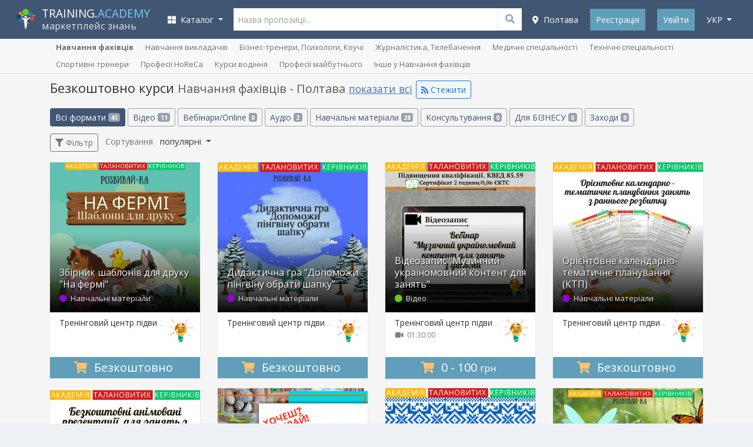

--- FILE ---
content_type: text/html; charset=UTF-8
request_url: https://training.academy/uk/offers/training-of-specialists/poltava/free
body_size: 23145
content:
<!DOCTYPE html>
<!--[if IE 8]> <html class="ie8"> <![endif]-->
<!--[if IE 9]> <html class="ie9"> <![endif]-->
<!--[if !IE]><!--> <html> <!--<![endif]-->
    <head>

	<meta http-equiv="content-type" content="text/html; charset=utf-8">
	<meta http-equiv="X-UA-Compatible" content="IE=edge">
	<meta name="viewport" content="width=device-width, initial-scale=1.0, maximum-scale=1.0, user-scalable=no">
	<meta content="true" name="HandheldFriendly"/>
	<meta content="width" name="MobileOptimized"/>
	<meta content="yes" name="apple-mobile-web-app-capable"/>

	<title>Безкоштовно Курси - Полтава, Навчання фахівців - Training Academy</title>

    <meta name="description" content="Полтава - Зручний пошук та підбір курсів з підвищення кваліфікації працівників освіти та медицини, післядипломна освіта, водійські курси, навчання персоналу, навчання викладачів, працівників ресторанного бізнесу, фармацевтики та інших професій.">

	<link rel="dns-prefetch" href="//connect.facebook.net">
	<link rel="dns-prefetch" href="//apis.google.com">
	<link rel="dns-prefetch" href="//platform.twitter.com">
	<link rel="dns-prefetch" href="//twitter.com">
	<link rel="dns-prefetch" href="//www.google-analytics.com">
	<link rel="dns-prefetch" href="//fonts.googleapis.com">
	<link rel="dns-prefetch" href="//ajax.googleapis.com">


	<meta name="google-site-verification" content="ZMABoVEJQ6qYQvplsYtRTJajSZLr1hfiGHQ0eLQ_Q60" />


	<meta property="fb:app_id" content="739387609581928">

	<meta property="og:image" content="https://training.academy/uploads/category/og_151931138279200.jpg" />
	<meta property="og:title" content="Безкоштовно Курси - Полтава, Навчання фахівців - Training Academy - TRAINING.ACADEMY - освітні заходи, онлайн трансляції, відео, консультації" />
	<meta property="og:description" content="Полтава - Зручний пошук та підбір курсів з підвищення кваліфікації працівників освіти та медицини, післядипломна освіта, водійські курси, навчання персоналу, навчання викладачів, працівників ресторанного бізнесу, фармацевтики та інших професій.">
	<meta property="og:url" content="https://training.academy/uk/offers/training-of-specialists/poltava/free">
	<meta property="og:type" content="website">
	<meta property="og:site_name" content="TRAINING.ACADEMY - освітні заходи, онлайн трансляції, відео, консультації">


			<meta property="og:locale" content="uk_UA">
				<meta property="og:locale:alternate" content="ru_RU">
				<meta property="og:locale:alternate" content="en_GB">
	

	<meta name="twitter:card" content="summary_large_image">
	<meta name="twitter:creator" content="creator">
	<meta name="twitter:site" content="@ua_training">
	<meta name="twitter:url" content="https://training.academy/uk/offers/training-of-specialists/poltava/free">
	<meta name="twitter:title" content="Безкоштовно Курси - Полтава, Навчання фахівців - Training Academy - TRAINING.ACADEMY - освітні заходи, онлайн трансляції, відео, консультації">
	<meta name="twitter:description" content="Полтава - Зручний пошук та підбір курсів з підвищення кваліфікації працівників освіти та медицини, післядипломна освіта, водійські курси, навчання персоналу, навчання викладачів, працівників ресторанного бізнесу, фармацевтики та інших професій.">
	<meta name="twitter:image" content="https://training.academy/uploads/category/og_151931138279200.jpg" />

	<meta name="application-name" content="TRAINING.ACADEMY - освітні заходи, онлайн трансляції, відео, консультації" />
	<link rel="publisher" href="https://plus.google.com/106121116472073213561">


	<meta name="robots" content="index,follow">





	<!-- Icons !-->
	<link rel="shortcut icon" type="image/vnd.microsoft.icon" href="https://training.academy/favicon.ico?v=E66zAm9j5b" />

	<link rel="icon" type="image/png" href="https://training.academy/favicon-32x32.png?v=E66zAm9j5b" sizes="32x32">
	<link rel="icon" type="image/png" href="https://training.academy/android-chrome-192x192.png?v=E66zAm9j5b" sizes="192x192">
	<link rel="icon" type="image/png" href="https://training.academy/favicon-96x96.png?v=E66zAm9j5b" sizes="96x96">
	<link rel="icon" type="image/png" href="https://training.academy/favicon-16x16.png?v=E66zAm9j5b" sizes="16x16">


	<meta name="mobile-web-app-capable" content="yes">

	<link rel="apple-touch-icon" sizes="57x57" href="https://training.academy/apple-icon-57x57.png?v=E66zAm9j5b">
	<link rel="apple-touch-icon" sizes="60x60" href="https://training.academy/apple-icon-60x60.png?v=E66zAm9j5b">
	<link rel="apple-touch-icon" sizes="72x72" href="https://training.academy/apple-icon-72x72.png?v=E66zAm9j5b">
	<link rel="apple-touch-icon" sizes="76x76" href="https://training.academy/apple-icon-76x76.png?v=E66zAm9j5b">
	<link rel="apple-touch-icon" sizes="114x114" href="https://training.academy/apple-icon-114x114.png?v=E66zAm9j5b">
	<link rel="apple-touch-icon" sizes="120x120" href="https://training.academy/apple-icon-120x120.png?v=E66zAm9j5b">
	<link rel="apple-touch-icon" sizes="144x144" href="https://training.academy/apple-icon-144x144.png?v=E66zAm9j5b">
	<link rel="apple-touch-icon" sizes="152x152" href="https://training.academy/apple-icon-152x152.png?v=E66zAm9j5b">
	<link rel="apple-touch-icon" sizes="180x180" href="https://training.academy/apple-icon-180x180.png?v=E66zAm9j5b">

	<link rel="manifest" href="/manifest.json?v=E66zAm9j5b">

	<meta name="msapplication-config" content="/browserconfig.xml"/>
	<meta name="msapplication-TileColor" content="#2d89ef">
	<meta name="msapplication-TileImage" content="/ms-icon-144x144.png?v=E66zAm9j5b">


	<meta name="theme-color" content="#263851">


	<link rel="image_src" href="https://training.academy/images/ta_icon_blue_325x325.png">


	<!-- Fonts !-->
	<!-- <link href="https://fonts.googleapis.com/css?family=Open+Sans:400,400i,700,700i,300,600&subset=cyrillic" rel="stylesheet"> -->
	<link href="https://fonts.googleapis.com/css?family=Open+Sans:300,400,400i,700,700i&subset=cyrillic" rel="stylesheet">


	
	<link href="/css/app_mix.css?id=351b4baa27e69516bf8d" rel="stylesheet">
	<link href="/css/app.css?id=74f6ae62dfc82b388a73" rel="stylesheet">
	<link href="/css/all.css?id=fc703a3638bb090d9f8e" rel="stylesheet">

	<!-- Facebook Pixel Code -->
	<script>
		!function(f,b,e,v,n,t,s){if(f.fbq)return;n=f.fbq=function(){n.callMethod?n.callMethod.apply(n,arguments):n.queue.push(arguments)};if(!f._fbq)f._fbq=n;n.push=n;n.loaded=!0;n.version='2.0';n.queue=[];t=b.createElement(e);t.async=!0;t.src=v;s=b.getElementsByTagName(e)[0];s.parentNode.insertBefore(t,s)}(window, document,'script',	'https://connect.facebook.net/en_US/fbevents.js');
		fbq('init', '109320266412042');
		fbq('trackSingle', '109320266412042', 'PageView');
	</script>
	<!-- End Facebook Pixel Code -->



	
	<!-- HTML5 shim and Respond.js for IE8 support of HTML5 elements and media queries -->
	<!-- WARNING: Respond.js doesn't work if you view the page via file:// -->
	<!--[if lt IE 9]>
	<script src="https://oss.maxcdn.com/html5shiv/3.7.2/html5shiv.min.js"></script>
	<script src="https://oss.maxcdn.com/respond/1.4.2/respond.min.js"></script>
	<![endif]-->

	<script src="https://www.google.com/recaptcha/api.js?hl=uk" async defer></script>

    </head>

<body class="app-layout">

	<div id="wrap-page-menu">

		<nav class="navbar navbar-expand-lg navbar-dark navbar-bg"> 
	
	<div class="container"> 
		
		
		<button id="sidebar-menu-button" class="navbar-toggler" type="button" aria-expanded="false" aria-label="Toggle navigation">
      		<span class="navbar-toggler-icon"></span>
    	</button>

		
		<a class="navbar-brand" href="https://training.academy/uk" title="TRAINING.ACADEMY - освітні заходи, онлайн трансляції, відео, консультації" id="nav-logo">
            <div style="display:table-cell; vertical-align: middle">
				<img src="/images/logo-ta.png" height="auto" alt="TRAINING.ACADEMY - освітні заходи, онлайн трансляції, відео, консультації">
			</div>
			<div class="logo-text" style="display: table-cell; vertical-align: middle; padding-left: 10px;">
				<span class="site-title">TRAINING.<span style="color:#77cffe;">ACADEMY</span></span>
				<br>
									<span class="site-desc-title">маркетплейс знань</span>
							</div>
		</a>
	
		
		<div class="collapse navbar-collapse" id="navbarCollapse">

					
			<ul class="navbar-nav mr-auto" id="catalog-top-menu"> 
	<li class="nav-item dropdown">
        <a class="nav-link dropdown-toggle" href="javascript:void(0);" id="navbarDropdown" role="button" data-toggle="dropdown" aria-haspopup="true" aria-expanded="false" title="Каталог курсів">
          	<i class="fas fa-th-large"></i>&nbsp;&nbsp;Каталог
        </a>
        <ul class="dropdown-menu" aria-labelledby="navbarDropdown">
          	          		<li class="dropdown-submenu">
          			<a class="dropdown-item catalog-level-first" href="https://training.academy/uk/offers/for-business" title="Бізнес">
	          			<span class="fx">Бізнес</span>
	          			<span class="menu__arrow"><i class="fa fa-angle-right" aria-hidden="true"></i></span>	          		</a>
	          			          			<ul class="dropdown-menu">
	          				<li>
				          		<a class="dropdown-item catalog-level-second" href="https://training.academy/uk/offers/for-business" title="Бізнес">
				          			<span class="fx">Всі в розділі "Бізнес"</span>
				          		</a>
				          	</li>
				          					          		<li class="dropdown-submenu">
				          			<a class="dropdown-item catalog-level-second" tabindex="-1" href="https://training.academy/uk/offers/for-business/startups-innovations" title="Стартапи та інновації" data-categoryid="18">
				                  		<span class="fx">Стартапи та інновації</span>
				                  		<span class="menu__arrow"><i class="fa fa-angle-right" aria-hidden="true"></i></span>
				               		</a>
				          		</li>
				          					          		<li class="dropdown-submenu">
				          			<a class="dropdown-item catalog-level-second" tabindex="-1" href="https://training.academy/uk/offers/for-business/entrepreneurship" title="Підприємництво" data-categoryid="19">
				                  		<span class="fx">Підприємництво</span>
				                  		<span class="menu__arrow"><i class="fa fa-angle-right" aria-hidden="true"></i></span>
				               		</a>
				          		</li>
				          					          		<li class="dropdown-submenu">
				          			<a class="dropdown-item catalog-level-second" tabindex="-1" href="https://training.academy/uk/offers/for-business/finance" title="Фінанси" data-categoryid="7">
				                  		<span class="fx">Фінанси</span>
				                  		<span class="menu__arrow"><i class="fa fa-angle-right" aria-hidden="true"></i></span>
				               		</a>
				          		</li>
				          					          		<li class="dropdown-submenu">
				          			<a class="dropdown-item catalog-level-second" tabindex="-1" href="https://training.academy/uk/offers/for-business/strategy" title="Стратегія" data-categoryid="20">
				                  		<span class="fx">Стратегія</span>
				                  		<span class="menu__arrow"><i class="fa fa-angle-right" aria-hidden="true"></i></span>
				               		</a>
				          		</li>
				          					          		<li class="dropdown-submenu">
				          			<a class="dropdown-item catalog-level-second" tabindex="-1" href="https://training.academy/uk/offers/for-business/management" title="Менеджмент" data-categoryid="16">
				                  		<span class="fx">Менеджмент</span>
				                  		<span class="menu__arrow"><i class="fa fa-angle-right" aria-hidden="true"></i></span>
				               		</a>
				          		</li>
				          					          		<li class="dropdown-submenu">
				          			<a class="dropdown-item catalog-level-second" tabindex="-1" href="https://training.academy/uk/offers/for-business/sales-and-negotiations" title="Продажі, Переговори" data-categoryid="1">
				                  		<span class="fx">Продажі, Переговори</span>
				                  		<span class="menu__arrow"><i class="fa fa-angle-right" aria-hidden="true"></i></span>
				               		</a>
				          		</li>
				          					          		<li class="dropdown-submenu">
				          			<a class="dropdown-item catalog-level-second" tabindex="-1" href="https://training.academy/uk/offers/for-business/project-management" title="Управління проектами" data-categoryid="3">
				                  		<span class="fx">Управління проектами</span>
				                  		<span class="menu__arrow"><i class="fa fa-angle-right" aria-hidden="true"></i></span>
				               		</a>
				          		</li>
				          					          		<li class="dropdown-submenu">
				          			<a class="dropdown-item catalog-level-second" tabindex="-1" href="https://training.academy/uk/offers/for-business/human-resources" title="Управління персоналом" data-categoryid="2">
				                  		<span class="fx">Управління персоналом</span>
				                  		<span class="menu__arrow"><i class="fa fa-angle-right" aria-hidden="true"></i></span>
				               		</a>
				          		</li>
				          					          		<li class="dropdown-submenu">
				          			<a class="dropdown-item catalog-level-second" tabindex="-1" href="https://training.academy/uk/offers/for-business/big-data" title="Великі дані" data-categoryid="21">
				                  		<span class="fx">Великі дані</span>
				                  		<span class="menu__arrow"><i class="fa fa-angle-right" aria-hidden="true"></i></span>
				               		</a>
				          		</li>
				          					          		<li class="dropdown-submenu">
				          			<a class="dropdown-item catalog-level-second" tabindex="-1" href="https://training.academy/uk/offers/for-business/other-business" title="Інше у Бізнес" data-categoryid="22">
				                  		<span class="fx">Інше у Бізнес</span>
				                  		<span class="menu__arrow"><i class="fa fa-angle-right" aria-hidden="true"></i></span>
				               		</a>
				          		</li>
				          		          			</ul>
	          		          		</li>
          	          		<li class="dropdown-submenu">
          			<a class="dropdown-item catalog-level-first" href="https://training.academy/uk/offers/personal-development" title="Особистісний ріст">
	          			<span class="fx">Особистісний ріст</span>
	          			<span class="menu__arrow"><i class="fa fa-angle-right" aria-hidden="true"></i></span>	          		</a>
	          			          			<ul class="dropdown-menu">
	          				<li>
				          		<a class="dropdown-item catalog-level-second" href="https://training.academy/uk/offers/personal-development" title="Особистісний ріст">
				          			<span class="fx">Всі в розділі "Особистісний ріст"</span>
				          		</a>
				          	</li>
				          					          		<li class="dropdown-submenu">
				          			<a class="dropdown-item catalog-level-second" tabindex="-1" href="https://training.academy/uk/offers/personal-development/soft-skills" title="Soft skills" data-categoryid="23">
				                  		<span class="fx">Soft skills</span>
				                  		<span class="menu__arrow"><i class="fa fa-angle-right" aria-hidden="true"></i></span>
				               		</a>
				          		</li>
				          					          		<li class="dropdown-submenu">
				          			<a class="dropdown-item catalog-level-second" tabindex="-1" href="https://training.academy/uk/offers/personal-development/emotional-intelligence" title="Емоційний інтелект" data-categoryid="4">
				                  		<span class="fx">Емоційний інтелект</span>
				                  		<span class="menu__arrow"><i class="fa fa-angle-right" aria-hidden="true"></i></span>
				               		</a>
				          		</li>
				          					          		<li class="dropdown-submenu">
				          			<a class="dropdown-item catalog-level-second" tabindex="-1" href="https://training.academy/uk/offers/personal-development/interaction" title="Взаємодія" data-categoryid="24">
				                  		<span class="fx">Взаємодія</span>
				                  		<span class="menu__arrow"><i class="fa fa-angle-right" aria-hidden="true"></i></span>
				               		</a>
				          		</li>
				          					          		<li class="dropdown-submenu">
				          			<a class="dropdown-item catalog-level-second" tabindex="-1" href="https://training.academy/uk/offers/personal-development/creativity" title="Креативність" data-categoryid="25">
				                  		<span class="fx">Креативність</span>
				                  		<span class="menu__arrow"><i class="fa fa-angle-right" aria-hidden="true"></i></span>
				               		</a>
				          		</li>
				          					          		<li class="dropdown-submenu">
				          			<a class="dropdown-item catalog-level-second" tabindex="-1" href="https://training.academy/uk/offers/personal-development/leadership-and-motivation" title="Лідерство, Мотивація" data-categoryid="26">
				                  		<span class="fx">Лідерство, Мотивація</span>
				                  		<span class="menu__arrow"><i class="fa fa-angle-right" aria-hidden="true"></i></span>
				               		</a>
				          		</li>
				          					          		<li class="dropdown-submenu">
				          			<a class="dropdown-item catalog-level-second" tabindex="-1" href="https://training.academy/uk/offers/personal-development/public-performance" title="Публічні виступи" data-categoryid="6">
				                  		<span class="fx">Публічні виступи</span>
				                  		<span class="menu__arrow"><i class="fa fa-angle-right" aria-hidden="true"></i></span>
				               		</a>
				          		</li>
				          					          		<li class="dropdown-submenu">
				          			<a class="dropdown-item catalog-level-second" tabindex="-1" href="https://training.academy/uk/offers/personal-development/personal-finance" title="Особисті фінанси" data-categoryid="27">
				                  		<span class="fx">Особисті фінанси</span>
				                  		<span class="menu__arrow"><i class="fa fa-angle-right" aria-hidden="true"></i></span>
				               		</a>
				          		</li>
				          					          		<li class="dropdown-submenu">
				          			<a class="dropdown-item catalog-level-second" tabindex="-1" href="https://training.academy/uk/offers/personal-development/stress-and-conflicts" title="Стреси, Конфлікти" data-categoryid="28">
				                  		<span class="fx">Стреси, Конфлікти</span>
				                  		<span class="menu__arrow"><i class="fa fa-angle-right" aria-hidden="true"></i></span>
				               		</a>
				          		</li>
				          					          		<li class="dropdown-submenu">
				          			<a class="dropdown-item catalog-level-second" tabindex="-1" href="https://training.academy/uk/offers/personal-development/spirituality" title="Духовність" data-categoryid="29">
				                  		<span class="fx">Духовність</span>
				                  		<span class="menu__arrow"><i class="fa fa-angle-right" aria-hidden="true"></i></span>
				               		</a>
				          		</li>
				          					          		<li class="dropdown-submenu">
				          			<a class="dropdown-item catalog-level-second" tabindex="-1" href="https://training.academy/uk/offers/personal-development/other-personal-development" title="Інше у Особистісний ріст" data-categoryid="30">
				                  		<span class="fx">Інше у Особистісний ріст</span>
				                  		<span class="menu__arrow"><i class="fa fa-angle-right" aria-hidden="true"></i></span>
				               		</a>
				          		</li>
				          		          			</ul>
	          		          		</li>
          	          		<li class="dropdown-submenu">
          			<a class="dropdown-item catalog-level-first" href="https://training.academy/uk/offers/marketing" title="Маркетинг">
	          			<span class="fx">Маркетинг</span>
	          			<span class="menu__arrow"><i class="fa fa-angle-right" aria-hidden="true"></i></span>	          		</a>
	          			          			<ul class="dropdown-menu">
	          				<li>
				          		<a class="dropdown-item catalog-level-second" href="https://training.academy/uk/offers/marketing" title="Маркетинг">
				          			<span class="fx">Всі в розділі "Маркетинг"</span>
				          		</a>
				          	</li>
				          					          		<li class="dropdown-submenu">
				          			<a class="dropdown-item catalog-level-second" tabindex="-1" href="https://training.academy/uk/offers/marketing/fundamentals-of-marketing" title="Основи маркетингу" data-categoryid="83">
				                  		<span class="fx">Основи маркетингу</span>
				                  		<span class="menu__arrow"><i class="fa fa-angle-right" aria-hidden="true"></i></span>
				               		</a>
				          		</li>
				          					          		<li class="dropdown-submenu">
				          			<a class="dropdown-item catalog-level-second" tabindex="-1" href="https://training.academy/uk/offers/marketing/strategic-marketing" title="Cтратегічний маркетинг" data-categoryid="84">
				                  		<span class="fx">Cтратегічний маркетинг</span>
				                  		<span class="menu__arrow"><i class="fa fa-angle-right" aria-hidden="true"></i></span>
				               		</a>
				          		</li>
				          					          		<li class="dropdown-submenu">
				          			<a class="dropdown-item catalog-level-second" tabindex="-1" href="https://training.academy/uk/offers/marketing/advertising" title="Реклама" data-categoryid="85">
				                  		<span class="fx">Реклама</span>
				                  		<span class="menu__arrow"><i class="fa fa-angle-right" aria-hidden="true"></i></span>
				               		</a>
				          		</li>
				          					          		<li class="dropdown-submenu">
				          			<a class="dropdown-item catalog-level-second" tabindex="-1" href="https://training.academy/uk/offers/marketing/branding" title="Брендинг" data-categoryid="86">
				                  		<span class="fx">Брендинг</span>
				                  		<span class="menu__arrow"><i class="fa fa-angle-right" aria-hidden="true"></i></span>
				               		</a>
				          		</li>
				          					          		<li class="dropdown-submenu">
				          			<a class="dropdown-item catalog-level-second" tabindex="-1" href="https://training.academy/uk/offers/marketing/public-relations" title="Зв&#039;язки з громадськістю" data-categoryid="87">
				                  		<span class="fx">Зв&#039;язки з громадськістю</span>
				                  		<span class="menu__arrow"><i class="fa fa-angle-right" aria-hidden="true"></i></span>
				               		</a>
				          		</li>
				          					          		<li class="dropdown-submenu">
				          			<a class="dropdown-item catalog-level-second" tabindex="-1" href="https://training.academy/uk/offers/marketing/content-marketing" title="Контент-маркетинг" data-categoryid="88">
				                  		<span class="fx">Контент-маркетинг</span>
				                  		<span class="menu__arrow"><i class="fa fa-angle-right" aria-hidden="true"></i></span>
				               		</a>
				          		</li>
				          					          		<li class="dropdown-submenu">
				          			<a class="dropdown-item catalog-level-second" tabindex="-1" href="https://training.academy/uk/offers/marketing/digital-marketing" title="Цифровий маркетинг" data-categoryid="89">
				                  		<span class="fx">Цифровий маркетинг</span>
				                  		<span class="menu__arrow"><i class="fa fa-angle-right" aria-hidden="true"></i></span>
				               		</a>
				          		</li>
				          					          		<li class="dropdown-submenu">
				          			<a class="dropdown-item catalog-level-second" tabindex="-1" href="https://training.academy/uk/offers/marketing/other-marketing" title="Інше у Маркетинг" data-categoryid="90">
				                  		<span class="fx">Інше у Маркетинг</span>
				                  		<span class="menu__arrow"><i class="fa fa-angle-right" aria-hidden="true"></i></span>
				               		</a>
				          		</li>
				          		          			</ul>
	          		          		</li>
          	          		<li class="dropdown-submenu">
          			<a class="dropdown-item catalog-level-first" href="https://training.academy/uk/offers/training-of-specialists" title="Навчання фахівців">
	          			<span class="fx">Навчання фахівців</span>
	          			<span class="menu__arrow"><i class="fa fa-angle-right" aria-hidden="true"></i></span>	          		</a>
	          			          			<ul class="dropdown-menu">
	          				<li>
				          		<a class="dropdown-item catalog-level-second" href="https://training.academy/uk/offers/training-of-specialists" title="Навчання фахівців">
				          			<span class="fx">Всі в розділі "Навчання фахівців"</span>
				          		</a>
				          	</li>
				          					          		<li class="dropdown-submenu">
				          			<a class="dropdown-item catalog-level-second" tabindex="-1" href="https://training.academy/uk/offers/training-of-specialists/teacher-training" title="Навчання викладачів" data-categoryid="68">
				                  		<span class="fx">Навчання викладачів</span>
				                  		<span class="menu__arrow"><i class="fa fa-angle-right" aria-hidden="true"></i></span>
				               		</a>
				          		</li>
				          					          		<li class="dropdown-submenu">
				          			<a class="dropdown-item catalog-level-second" tabindex="-1" href="https://training.academy/uk/offers/training-of-specialists/coaches-and-psychologists" title="Бізнес-тренери, Психологи, Коучі" data-categoryid="72">
				                  		<span class="fx">Бізнес-тренери, Психологи, Коучі</span>
				                  		<span class="menu__arrow"><i class="fa fa-angle-right" aria-hidden="true"></i></span>
				               		</a>
				          		</li>
				          					          		<li class="dropdown-submenu">
				          			<a class="dropdown-item catalog-level-second" tabindex="-1" href="https://training.academy/uk/offers/training-of-specialists/journalism-and-television" title="Журналістика, Телебачення" data-categoryid="73">
				                  		<span class="fx">Журналістика, Телебачення</span>
				                  		<span class="menu__arrow"><i class="fa fa-angle-right" aria-hidden="true"></i></span>
				               		</a>
				          		</li>
				          					          		<li class="dropdown-submenu">
				          			<a class="dropdown-item catalog-level-second" tabindex="-1" href="https://training.academy/uk/offers/training-of-specialists/medical-specialties" title="Медичні спеціальності" data-categoryid="74">
				                  		<span class="fx">Медичні спеціальності</span>
				                  		<span class="menu__arrow"><i class="fa fa-angle-right" aria-hidden="true"></i></span>
				               		</a>
				          		</li>
				          					          		<li class="dropdown-submenu">
				          			<a class="dropdown-item catalog-level-second" tabindex="-1" href="https://training.academy/uk/offers/training-of-specialists/technical-specialties" title="Технічні спеціальності" data-categoryid="76">
				                  		<span class="fx">Технічні спеціальності</span>
				                  		<span class="menu__arrow"><i class="fa fa-angle-right" aria-hidden="true"></i></span>
				               		</a>
				          		</li>
				          					          		<li class="dropdown-submenu">
				          			<a class="dropdown-item catalog-level-second" tabindex="-1" href="https://training.academy/uk/offers/training-of-specialists/sports-coaches" title="Спортивні тренери" data-categoryid="78">
				                  		<span class="fx">Спортивні тренери</span>
				                  		<span class="menu__arrow"><i class="fa fa-angle-right" aria-hidden="true"></i></span>
				               		</a>
				          		</li>
				          					          		<li class="dropdown-submenu">
				          			<a class="dropdown-item catalog-level-second" tabindex="-1" href="https://training.academy/uk/offers/training-of-specialists/horeca-profession" title="Професії HoReCa" data-categoryid="79">
				                  		<span class="fx">Професії HoReCa</span>
				                  		<span class="menu__arrow"><i class="fa fa-angle-right" aria-hidden="true"></i></span>
				               		</a>
				          		</li>
				          					          		<li class="dropdown-submenu">
				          			<a class="dropdown-item catalog-level-second" tabindex="-1" href="https://training.academy/uk/offers/training-of-specialists/driving-courses" title="Курси водіння" data-categoryid="80">
				                  		<span class="fx">Курси водіння</span>
				                  		<span class="menu__arrow"><i class="fa fa-angle-right" aria-hidden="true"></i></span>
				               		</a>
				          		</li>
				          					          		<li class="dropdown-submenu">
				          			<a class="dropdown-item catalog-level-second" tabindex="-1" href="https://training.academy/uk/offers/training-of-specialists/professions-of-the-future" title="Професії майбутнього" data-categoryid="81">
				                  		<span class="fx">Професії майбутнього</span>
				                  		<span class="menu__arrow"><i class="fa fa-angle-right" aria-hidden="true"></i></span>
				               		</a>
				          		</li>
				          					          		<li class="dropdown-submenu">
				          			<a class="dropdown-item catalog-level-second" tabindex="-1" href="https://training.academy/uk/offers/training-of-specialists/other-training-of-specialists" title="Інше у Навчання фахівців" data-categoryid="82">
				                  		<span class="fx">Інше у Навчання фахівців</span>
				                  		<span class="menu__arrow"><i class="fa fa-angle-right" aria-hidden="true"></i></span>
				               		</a>
				          		</li>
				          		          			</ul>
	          		          		</li>
          	          		<li class="dropdown-submenu">
          			<a class="dropdown-item catalog-level-first" href="https://training.academy/uk/offers/parenting-and-relationships" title="Сім&#039;я, Діти, Відносини">
	          			<span class="fx">Сім&#039;я, Діти, Відносини</span>
	          			<span class="menu__arrow"><i class="fa fa-angle-right" aria-hidden="true"></i></span>	          		</a>
	          			          			<ul class="dropdown-menu">
	          				<li>
				          		<a class="dropdown-item catalog-level-second" href="https://training.academy/uk/offers/parenting-and-relationships" title="Сім&#039;я, Діти, Відносини">
				          			<span class="fx">Всі в розділі "Сім&#039;я, Діти, Відносини"</span>
				          		</a>
				          	</li>
				          					          		<li class="dropdown-submenu">
				          			<a class="dropdown-item catalog-level-second" tabindex="-1" href="https://training.academy/uk/offers/parenting-and-relationships/relationship-in-couple" title="Відносини у парі" data-categoryid="31">
				                  		<span class="fx">Відносини у парі</span>
				                  		<span class="menu__arrow"><i class="fa fa-angle-right" aria-hidden="true"></i></span>
				               		</a>
				          		</li>
				          					          		<li class="dropdown-submenu">
				          			<a class="dropdown-item catalog-level-second" tabindex="-1" href="https://training.academy/uk/offers/parenting-and-relationships/marriage" title="Шлюб" data-categoryid="32">
				                  		<span class="fx">Шлюб</span>
				                  		<span class="menu__arrow"><i class="fa fa-angle-right" aria-hidden="true"></i></span>
				               		</a>
				          		</li>
				          					          		<li class="dropdown-submenu">
				          			<a class="dropdown-item catalog-level-second" tabindex="-1" href="https://training.academy/uk/offers/parenting-and-relationships/pregnancy" title="Вагітність" data-categoryid="33">
				                  		<span class="fx">Вагітність</span>
				                  		<span class="menu__arrow"><i class="fa fa-angle-right" aria-hidden="true"></i></span>
				               		</a>
				          		</li>
				          					          		<li class="dropdown-submenu">
				          			<a class="dropdown-item catalog-level-second" tabindex="-1" href="https://training.academy/uk/offers/parenting-and-relationships/baby-care" title="Догляд за дитиною" data-categoryid="34">
				                  		<span class="fx">Догляд за дитиною</span>
				                  		<span class="menu__arrow"><i class="fa fa-angle-right" aria-hidden="true"></i></span>
				               		</a>
				          		</li>
				          					          		<li class="dropdown-submenu">
				          			<a class="dropdown-item catalog-level-second" tabindex="-1" href="https://training.academy/uk/offers/parenting-and-relationships/parenting" title="Виховання дітей" data-categoryid="35">
				                  		<span class="fx">Виховання дітей</span>
				                  		<span class="menu__arrow"><i class="fa fa-angle-right" aria-hidden="true"></i></span>
				               		</a>
				          		</li>
				          					          		<li class="dropdown-submenu">
				          			<a class="dropdown-item catalog-level-second" tabindex="-1" href="https://training.academy/uk/offers/parenting-and-relationships/for-kids" title="Для дітей" data-categoryid="36">
				                  		<span class="fx">Для дітей</span>
				                  		<span class="menu__arrow"><i class="fa fa-angle-right" aria-hidden="true"></i></span>
				               		</a>
				          		</li>
				          					          		<li class="dropdown-submenu">
				          			<a class="dropdown-item catalog-level-second" tabindex="-1" href="https://training.academy/uk/offers/parenting-and-relationships/for-teens" title="Для підлітків" data-categoryid="37">
				                  		<span class="fx">Для підлітків</span>
				                  		<span class="menu__arrow"><i class="fa fa-angle-right" aria-hidden="true"></i></span>
				               		</a>
				          		</li>
				          					          		<li class="dropdown-submenu">
				          			<a class="dropdown-item catalog-level-second" tabindex="-1" href="https://training.academy/uk/offers/parenting-and-relationships/other-parenting-and-relationships" title="Інше у Сімья, Діти, Відносини" data-categoryid="38">
				                  		<span class="fx">Інше у Сімья, Діти, Відносини</span>
				                  		<span class="menu__arrow"><i class="fa fa-angle-right" aria-hidden="true"></i></span>
				               		</a>
				          		</li>
				          		          			</ul>
	          		          		</li>
          	          		<li class="dropdown-submenu">
          			<a class="dropdown-item catalog-level-first" href="https://training.academy/uk/offers/health-and-fitness" title="Здоров&#039;я та фітнес">
	          			<span class="fx">Здоров&#039;я та фітнес</span>
	          			<span class="menu__arrow"><i class="fa fa-angle-right" aria-hidden="true"></i></span>	          		</a>
	          			          			<ul class="dropdown-menu">
	          				<li>
				          		<a class="dropdown-item catalog-level-second" href="https://training.academy/uk/offers/health-and-fitness" title="Здоров&#039;я та фітнес">
				          			<span class="fx">Всі в розділі "Здоров&#039;я та фітнес"</span>
				          		</a>
				          	</li>
				          					          		<li class="dropdown-submenu">
				          			<a class="dropdown-item catalog-level-second" tabindex="-1" href="https://training.academy/uk/offers/health-and-fitness/health" title="Здоров&#039;я" data-categoryid="39">
				                  		<span class="fx">Здоров&#039;я</span>
				                  		<span class="menu__arrow"><i class="fa fa-angle-right" aria-hidden="true"></i></span>
				               		</a>
				          		</li>
				          					          		<li class="dropdown-submenu">
				          			<a class="dropdown-item catalog-level-second" tabindex="-1" href="https://training.academy/uk/offers/health-and-fitness/fitness-and-sports" title="Фітнес, Спорт" data-categoryid="40">
				                  		<span class="fx">Фітнес, Спорт</span>
				                  		<span class="menu__arrow"><i class="fa fa-angle-right" aria-hidden="true"></i></span>
				               		</a>
				          		</li>
				          					          		<li class="dropdown-submenu">
				          			<a class="dropdown-item catalog-level-second" tabindex="-1" href="https://training.academy/uk/offers/health-and-fitness/nutrition-and-diet" title="Харчування, Дієта" data-categoryid="41">
				                  		<span class="fx">Харчування, Дієта</span>
				                  		<span class="menu__arrow"><i class="fa fa-angle-right" aria-hidden="true"></i></span>
				               		</a>
				          		</li>
				          					          		<li class="dropdown-submenu">
				          			<a class="dropdown-item catalog-level-second" tabindex="-1" href="https://training.academy/uk/offers/health-and-fitness/yoga-and-meditation" title="Йога, Медитація" data-categoryid="42">
				                  		<span class="fx">Йога, Медитація</span>
				                  		<span class="menu__arrow"><i class="fa fa-angle-right" aria-hidden="true"></i></span>
				               		</a>
				          		</li>
				          					          		<li class="dropdown-submenu">
				          			<a class="dropdown-item catalog-level-second" tabindex="-1" href="https://training.academy/uk/offers/health-and-fitness/mental-health" title="Психічне здоров&#039;я" data-categoryid="43">
				                  		<span class="fx">Психічне здоров&#039;я</span>
				                  		<span class="menu__arrow"><i class="fa fa-angle-right" aria-hidden="true"></i></span>
				               		</a>
				          		</li>
				          					          		<li class="dropdown-submenu">
				          			<a class="dropdown-item catalog-level-second" tabindex="-1" href="https://training.academy/uk/offers/health-and-fitness/self-defense" title="Самооборона" data-categoryid="44">
				                  		<span class="fx">Самооборона</span>
				                  		<span class="menu__arrow"><i class="fa fa-angle-right" aria-hidden="true"></i></span>
				               		</a>
				          		</li>
				          					          		<li class="dropdown-submenu">
				          			<a class="dropdown-item catalog-level-second" tabindex="-1" href="https://training.academy/uk/offers/health-and-fitness/safety-and-first-aid" title="Безпека та перша допомога" data-categoryid="45">
				                  		<span class="fx">Безпека та перша допомога</span>
				                  		<span class="menu__arrow"><i class="fa fa-angle-right" aria-hidden="true"></i></span>
				               		</a>
				          		</li>
				          					          		<li class="dropdown-submenu">
				          			<a class="dropdown-item catalog-level-second" tabindex="-1" href="https://training.academy/uk/offers/health-and-fitness/dancing" title="Танці" data-categoryid="46">
				                  		<span class="fx">Танці</span>
				                  		<span class="menu__arrow"><i class="fa fa-angle-right" aria-hidden="true"></i></span>
				               		</a>
				          		</li>
				          					          		<li class="dropdown-submenu">
				          			<a class="dropdown-item catalog-level-second" tabindex="-1" href="https://training.academy/uk/offers/health-and-fitness/human-nature" title="Природа людини" data-categoryid="47">
				                  		<span class="fx">Природа людини</span>
				                  		<span class="menu__arrow"><i class="fa fa-angle-right" aria-hidden="true"></i></span>
				               		</a>
				          		</li>
				          					          		<li class="dropdown-submenu">
				          			<a class="dropdown-item catalog-level-second" tabindex="-1" href="https://training.academy/uk/offers/health-and-fitness/other-health-and-fitness" title="Інше у Здоров&#039;я та фітнес" data-categoryid="48">
				                  		<span class="fx">Інше у Здоров&#039;я та фітнес</span>
				                  		<span class="menu__arrow"><i class="fa fa-angle-right" aria-hidden="true"></i></span>
				               		</a>
				          		</li>
				          		          			</ul>
	          		          		</li>
          	          		<li class="dropdown-submenu">
          			<a class="dropdown-item catalog-level-first" href="https://training.academy/uk/offers/art-and-culture" title="Мистецтво, Культура">
	          			<span class="fx">Мистецтво, Культура</span>
	          			<span class="menu__arrow"><i class="fa fa-angle-right" aria-hidden="true"></i></span>	          		</a>
	          			          			<ul class="dropdown-menu">
	          				<li>
				          		<a class="dropdown-item catalog-level-second" href="https://training.academy/uk/offers/art-and-culture" title="Мистецтво, Культура">
				          			<span class="fx">Всі в розділі "Мистецтво, Культура"</span>
				          		</a>
				          	</li>
				          					          		<li class="dropdown-submenu">
				          			<a class="dropdown-item catalog-level-second" tabindex="-1" href="https://training.academy/uk/offers/art-and-culture/art" title="Мистецтво" data-categoryid="49">
				                  		<span class="fx">Мистецтво</span>
				                  		<span class="menu__arrow"><i class="fa fa-angle-right" aria-hidden="true"></i></span>
				               		</a>
				          		</li>
				          					          		<li class="dropdown-submenu">
				          			<a class="dropdown-item catalog-level-second" tabindex="-1" href="https://training.academy/uk/offers/art-and-culture/literature" title="Література" data-categoryid="51">
				                  		<span class="fx">Література</span>
				                  		<span class="menu__arrow"><i class="fa fa-angle-right" aria-hidden="true"></i></span>
				               		</a>
				          		</li>
				          					          		<li class="dropdown-submenu">
				          			<a class="dropdown-item catalog-level-second" tabindex="-1" href="https://training.academy/uk/offers/art-and-culture/painting" title="Живопис" data-categoryid="53">
				                  		<span class="fx">Живопис</span>
				                  		<span class="menu__arrow"><i class="fa fa-angle-right" aria-hidden="true"></i></span>
				               		</a>
				          		</li>
				          					          		<li class="dropdown-submenu">
				          			<a class="dropdown-item catalog-level-second" tabindex="-1" href="https://training.academy/uk/offers/art-and-culture/music" title="Музика" data-categoryid="54">
				                  		<span class="fx">Музика</span>
				                  		<span class="menu__arrow"><i class="fa fa-angle-right" aria-hidden="true"></i></span>
				               		</a>
				          		</li>
				          					          		<li class="dropdown-submenu">
				          			<a class="dropdown-item catalog-level-second" tabindex="-1" href="https://training.academy/uk/offers/art-and-culture/theater" title="Театр" data-categoryid="57">
				                  		<span class="fx">Театр</span>
				                  		<span class="menu__arrow"><i class="fa fa-angle-right" aria-hidden="true"></i></span>
				               		</a>
				          		</li>
				          					          		<li class="dropdown-submenu">
				          			<a class="dropdown-item catalog-level-second" tabindex="-1" href="https://training.academy/uk/offers/art-and-culture/fashion" title="Мода" data-categoryid="59">
				                  		<span class="fx">Мода</span>
				                  		<span class="menu__arrow"><i class="fa fa-angle-right" aria-hidden="true"></i></span>
				               		</a>
				          		</li>
				          					          		<li class="dropdown-submenu">
				          			<a class="dropdown-item catalog-level-second" tabindex="-1" href="https://training.academy/uk/offers/art-and-culture/philosophy" title="Філософія" data-categoryid="61">
				                  		<span class="fx">Філософія</span>
				                  		<span class="menu__arrow"><i class="fa fa-angle-right" aria-hidden="true"></i></span>
				               		</a>
				          		</li>
				          					          		<li class="dropdown-submenu">
				          			<a class="dropdown-item catalog-level-second" tabindex="-1" href="https://training.academy/uk/offers/art-and-culture/other-art-and-culture" title="Інше у Мистецтво, Культура" data-categoryid="63">
				                  		<span class="fx">Інше у Мистецтво, Культура</span>
				                  		<span class="menu__arrow"><i class="fa fa-angle-right" aria-hidden="true"></i></span>
				               		</a>
				          		</li>
				          		          			</ul>
	          		          		</li>
          	          		<li class="dropdown-submenu">
          			<a class="dropdown-item catalog-level-first" href="https://training.academy/uk/offers/lifestyle" title="Стиль життя">
	          			<span class="fx">Стиль життя</span>
	          			<span class="menu__arrow"><i class="fa fa-angle-right" aria-hidden="true"></i></span>	          		</a>
	          			          			<ul class="dropdown-menu">
	          				<li>
				          		<a class="dropdown-item catalog-level-second" href="https://training.academy/uk/offers/lifestyle" title="Стиль життя">
				          			<span class="fx">Всі в розділі "Стиль життя"</span>
				          		</a>
				          	</li>
				          					          		<li class="dropdown-submenu">
				          			<a class="dropdown-item catalog-level-second" tabindex="-1" href="https://training.academy/uk/offers/lifestyle/travel" title="Подорожі" data-categoryid="70">
				                  		<span class="fx">Подорожі</span>
				                  		<span class="menu__arrow"><i class="fa fa-angle-right" aria-hidden="true"></i></span>
				               		</a>
				          		</li>
				          					          		<li class="dropdown-submenu">
				          			<a class="dropdown-item catalog-level-second" tabindex="-1" href="https://training.academy/uk/offers/lifestyle/hobby" title="Хобі" data-categoryid="71">
				                  		<span class="fx">Хобі</span>
				                  		<span class="menu__arrow"><i class="fa fa-angle-right" aria-hidden="true"></i></span>
				               		</a>
				          		</li>
				          					          		<li class="dropdown-submenu">
				          			<a class="dropdown-item catalog-level-second" tabindex="-1" href="https://training.academy/uk/offers/lifestyle/arts-and-crafts" title="Творчість" data-categoryid="75">
				                  		<span class="fx">Творчість</span>
				                  		<span class="menu__arrow"><i class="fa fa-angle-right" aria-hidden="true"></i></span>
				               		</a>
				          		</li>
				          					          		<li class="dropdown-submenu">
				          			<a class="dropdown-item catalog-level-second" tabindex="-1" href="https://training.academy/uk/offers/lifestyle/home-improvement" title="Облаштування будинку" data-categoryid="101">
				                  		<span class="fx">Облаштування будинку</span>
				                  		<span class="menu__arrow"><i class="fa fa-angle-right" aria-hidden="true"></i></span>
				               		</a>
				          		</li>
				          					          		<li class="dropdown-submenu">
				          			<a class="dropdown-item catalog-level-second" tabindex="-1" href="https://training.academy/uk/offers/lifestyle/pet-care-and-training" title="Догляд за тваринами" data-categoryid="103">
				                  		<span class="fx">Догляд за тваринами</span>
				                  		<span class="menu__arrow"><i class="fa fa-angle-right" aria-hidden="true"></i></span>
				               		</a>
				          		</li>
				          					          		<li class="dropdown-submenu">
				          			<a class="dropdown-item catalog-level-second" tabindex="-1" href="https://training.academy/uk/offers/lifestyle/food-and-beverage" title="Їжа та напої" data-categoryid="105">
				                  		<span class="fx">Їжа та напої</span>
				                  		<span class="menu__arrow"><i class="fa fa-angle-right" aria-hidden="true"></i></span>
				               		</a>
				          		</li>
				          					          		<li class="dropdown-submenu">
				          			<a class="dropdown-item catalog-level-second" tabindex="-1" href="https://training.academy/uk/offers/lifestyle/beauty-and-makeup" title="Краса та макіяж" data-categoryid="107">
				                  		<span class="fx">Краса та макіяж</span>
				                  		<span class="menu__arrow"><i class="fa fa-angle-right" aria-hidden="true"></i></span>
				               		</a>
				          		</li>
				          					          		<li class="dropdown-submenu">
				          			<a class="dropdown-item catalog-level-second" tabindex="-1" href="https://training.academy/uk/offers/lifestyle/gaming" title="Ігри" data-categoryid="113">
				                  		<span class="fx">Ігри</span>
				                  		<span class="menu__arrow"><i class="fa fa-angle-right" aria-hidden="true"></i></span>
				               		</a>
				          		</li>
				          					          		<li class="dropdown-submenu">
				          			<a class="dropdown-item catalog-level-second" tabindex="-1" href="https://training.academy/uk/offers/lifestyle/other-lifestyle" title="Інше у Стиль життя" data-categoryid="115">
				                  		<span class="fx">Інше у Стиль життя</span>
				                  		<span class="menu__arrow"><i class="fa fa-angle-right" aria-hidden="true"></i></span>
				               		</a>
				          		</li>
				          		          			</ul>
	          		          		</li>
          	          		<li class="dropdown-submenu">
          			<a class="dropdown-item catalog-level-first" href="https://training.academy/uk/offers/information-technology" title="Інформаційні технології">
	          			<span class="fx">Інформаційні технології</span>
	          			<span class="menu__arrow"><i class="fa fa-angle-right" aria-hidden="true"></i></span>	          		</a>
	          			          			<ul class="dropdown-menu">
	          				<li>
				          		<a class="dropdown-item catalog-level-second" href="https://training.academy/uk/offers/information-technology" title="Інформаційні технології">
				          			<span class="fx">Всі в розділі "Інформаційні технології"</span>
				          		</a>
				          	</li>
				          					          		<li class="dropdown-submenu">
				          			<a class="dropdown-item catalog-level-second" tabindex="-1" href="https://training.academy/uk/offers/information-technology/programming-languages" title="Мови програмування" data-categoryid="91">
				                  		<span class="fx">Мови програмування</span>
				                  		<span class="menu__arrow"><i class="fa fa-angle-right" aria-hidden="true"></i></span>
				               		</a>
				          		</li>
				          					          		<li class="dropdown-submenu">
				          			<a class="dropdown-item catalog-level-second" tabindex="-1" href="https://training.academy/uk/offers/information-technology/software" title="Програмне забезпечення" data-categoryid="92">
				                  		<span class="fx">Програмне забезпечення</span>
				                  		<span class="menu__arrow"><i class="fa fa-angle-right" aria-hidden="true"></i></span>
				               		</a>
				          		</li>
				          					          		<li class="dropdown-submenu">
				          			<a class="dropdown-item catalog-level-second" tabindex="-1" href="https://training.academy/uk/offers/information-technology/operating-systems" title="Операційні системи" data-categoryid="93">
				                  		<span class="fx">Операційні системи</span>
				                  		<span class="menu__arrow"><i class="fa fa-angle-right" aria-hidden="true"></i></span>
				               		</a>
				          		</li>
				          					          		<li class="dropdown-submenu">
				          			<a class="dropdown-item catalog-level-second" tabindex="-1" href="https://training.academy/uk/offers/information-technology/database" title="Бази даних" data-categoryid="94">
				                  		<span class="fx">Бази даних</span>
				                  		<span class="menu__arrow"><i class="fa fa-angle-right" aria-hidden="true"></i></span>
				               		</a>
				          		</li>
				          					          		<li class="dropdown-submenu">
				          			<a class="dropdown-item catalog-level-second" tabindex="-1" href="https://training.academy/uk/offers/information-technology/development-and-testing" title="Розробка, Тестування" data-categoryid="95">
				                  		<span class="fx">Розробка, Тестування</span>
				                  		<span class="menu__arrow"><i class="fa fa-angle-right" aria-hidden="true"></i></span>
				               		</a>
				          		</li>
				          					          		<li class="dropdown-submenu">
				          			<a class="dropdown-item catalog-level-second" tabindex="-1" href="https://training.academy/uk/offers/information-technology/network-and-security" title="Мережа та безпека" data-categoryid="96">
				                  		<span class="fx">Мережа та безпека</span>
				                  		<span class="menu__arrow"><i class="fa fa-angle-right" aria-hidden="true"></i></span>
				               		</a>
				          		</li>
				          					          		<li class="dropdown-submenu">
				          			<a class="dropdown-item catalog-level-second" tabindex="-1" href="https://training.academy/uk/offers/information-technology/e-commerce" title="Електронна комерція" data-categoryid="98">
				                  		<span class="fx">Електронна комерція</span>
				                  		<span class="menu__arrow"><i class="fa fa-angle-right" aria-hidden="true"></i></span>
				               		</a>
				          		</li>
				          					          		<li class="dropdown-submenu">
				          			<a class="dropdown-item catalog-level-second" tabindex="-1" href="https://training.academy/uk/offers/information-technology/virtual-reality" title="Віртуальна реальність" data-categoryid="99">
				                  		<span class="fx">Віртуальна реальність</span>
				                  		<span class="menu__arrow"><i class="fa fa-angle-right" aria-hidden="true"></i></span>
				               		</a>
				          		</li>
				          					          		<li class="dropdown-submenu">
				          			<a class="dropdown-item catalog-level-second" tabindex="-1" href="https://training.academy/uk/offers/information-technology/it-certification" title="ІТ-сертифікація" data-categoryid="100">
				                  		<span class="fx">ІТ-сертифікація</span>
				                  		<span class="menu__arrow"><i class="fa fa-angle-right" aria-hidden="true"></i></span>
				               		</a>
				          		</li>
				          					          		<li class="dropdown-submenu">
				          			<a class="dropdown-item catalog-level-second" tabindex="-1" href="https://training.academy/uk/offers/information-technology/other-it-and-software-and-development" title="Інше у Інформаційні технології" data-categoryid="102">
				                  		<span class="fx">Інше у Інформаційні технології</span>
				                  		<span class="menu__arrow"><i class="fa fa-angle-right" aria-hidden="true"></i></span>
				               		</a>
				          		</li>
				          		          			</ul>
	          		          		</li>
          	          		<li class="dropdown-submenu">
          			<a class="dropdown-item catalog-level-first" href="https://training.academy/uk/offers/industry-training" title="Галузеве навчання">
	          			<span class="fx">Галузеве навчання</span>
	          			<span class="menu__arrow"><i class="fa fa-angle-right" aria-hidden="true"></i></span>	          		</a>
	          			          			<ul class="dropdown-menu">
	          				<li>
				          		<a class="dropdown-item catalog-level-second" href="https://training.academy/uk/offers/industry-training" title="Галузеве навчання">
				          			<span class="fx">Всі в розділі "Галузеве навчання"</span>
				          		</a>
				          	</li>
				          					          		<li class="dropdown-submenu">
				          			<a class="dropdown-item catalog-level-second" tabindex="-1" href="https://training.academy/uk/offers/industry-training/agro" title="Агро" data-categoryid="52">
				                  		<span class="fx">Агро</span>
				                  		<span class="menu__arrow"><i class="fa fa-angle-right" aria-hidden="true"></i></span>
				               		</a>
				          		</li>
				          					          		<li class="dropdown-submenu">
				          			<a class="dropdown-item catalog-level-second" tabindex="-1" href="https://training.academy/uk/offers/industry-training/retail" title="Рітейл" data-categoryid="55">
				                  		<span class="fx">Рітейл</span>
				                  		<span class="menu__arrow"><i class="fa fa-angle-right" aria-hidden="true"></i></span>
				               		</a>
				          		</li>
				          					          		<li class="dropdown-submenu">
				          			<a class="dropdown-item catalog-level-second" tabindex="-1" href="https://training.academy/uk/offers/industry-training/horeca" title="HoReCa" data-categoryid="56">
				                  		<span class="fx">HoReCa</span>
				                  		<span class="menu__arrow"><i class="fa fa-angle-right" aria-hidden="true"></i></span>
				               		</a>
				          		</li>
				          					          		<li class="dropdown-submenu">
				          			<a class="dropdown-item catalog-level-second" tabindex="-1" href="https://training.academy/uk/offers/industry-training/real-estate" title="Нерухомість" data-categoryid="58">
				                  		<span class="fx">Нерухомість</span>
				                  		<span class="menu__arrow"><i class="fa fa-angle-right" aria-hidden="true"></i></span>
				               		</a>
				          		</li>
				          					          		<li class="dropdown-submenu">
				          			<a class="dropdown-item catalog-level-second" tabindex="-1" href="https://training.academy/uk/offers/industry-training/pharmaceutics" title="Фармацевтика" data-categoryid="60">
				                  		<span class="fx">Фармацевтика</span>
				                  		<span class="menu__arrow"><i class="fa fa-angle-right" aria-hidden="true"></i></span>
				               		</a>
				          		</li>
				          					          		<li class="dropdown-submenu">
				          			<a class="dropdown-item catalog-level-second" tabindex="-1" href="https://training.academy/uk/offers/industry-training/industry" title="Промисловість" data-categoryid="62">
				                  		<span class="fx">Промисловість</span>
				                  		<span class="menu__arrow"><i class="fa fa-angle-right" aria-hidden="true"></i></span>
				               		</a>
				          		</li>
				          					          		<li class="dropdown-submenu">
				          			<a class="dropdown-item catalog-level-second" tabindex="-1" href="https://training.academy/uk/offers/industry-training/construction" title="Будівництво" data-categoryid="64">
				                  		<span class="fx">Будівництво</span>
				                  		<span class="menu__arrow"><i class="fa fa-angle-right" aria-hidden="true"></i></span>
				               		</a>
				          		</li>
				          					          		<li class="dropdown-submenu">
				          			<a class="dropdown-item catalog-level-second" tabindex="-1" href="https://training.academy/uk/offers/industry-training/law-and-legislation" title="Право, Законодавство" data-categoryid="66">
				                  		<span class="fx">Право, Законодавство</span>
				                  		<span class="menu__arrow"><i class="fa fa-angle-right" aria-hidden="true"></i></span>
				               		</a>
				          		</li>
				          					          		<li class="dropdown-submenu">
				          			<a class="dropdown-item catalog-level-second" tabindex="-1" href="https://training.academy/uk/offers/industry-training/other-industry-training" title="Інше у Галузеве навчання" data-categoryid="67">
				                  		<span class="fx">Інше у Галузеве навчання</span>
				                  		<span class="menu__arrow"><i class="fa fa-angle-right" aria-hidden="true"></i></span>
				               		</a>
				          		</li>
				          					          		<li class="dropdown-submenu">
				          			<a class="dropdown-item catalog-level-second" tabindex="-1" href="https://training.academy/uk/offers/industry-training/transport-logistic" title="Логістика. Транспорт." data-categoryid="129">
				                  		<span class="fx">Логістика. Транспорт.</span>
				                  		<span class="menu__arrow"><i class="fa fa-angle-right" aria-hidden="true"></i></span>
				               		</a>
				          		</li>
				          		          			</ul>
	          		          		</li>
          	          		<li class="dropdown-submenu">
          			<a class="dropdown-item catalog-level-first" href="https://training.academy/uk/offers/design-and-photography-and-video" title="Дизайн, Фотографія, Відео">
	          			<span class="fx">Дизайн, Фотографія, Відео</span>
	          			<span class="menu__arrow"><i class="fa fa-angle-right" aria-hidden="true"></i></span>	          		</a>
	          			          			<ul class="dropdown-menu">
	          				<li>
				          		<a class="dropdown-item catalog-level-second" href="https://training.academy/uk/offers/design-and-photography-and-video" title="Дизайн, Фотографія, Відео">
				          			<span class="fx">Всі в розділі "Дизайн, Фотографія, Відео"</span>
				          		</a>
				          	</li>
				          					          		<li class="dropdown-submenu">
				          			<a class="dropdown-item catalog-level-second" tabindex="-1" href="https://training.academy/uk/offers/design-and-photography-and-video/web-design" title="Веб дизайн" data-categoryid="104">
				                  		<span class="fx">Веб дизайн</span>
				                  		<span class="menu__arrow"><i class="fa fa-angle-right" aria-hidden="true"></i></span>
				               		</a>
				          		</li>
				          					          		<li class="dropdown-submenu">
				          			<a class="dropdown-item catalog-level-second" tabindex="-1" href="https://training.academy/uk/offers/design-and-photography-and-video/graphic-design" title="Графічний дизайн" data-categoryid="106">
				                  		<span class="fx">Графічний дизайн</span>
				                  		<span class="menu__arrow"><i class="fa fa-angle-right" aria-hidden="true"></i></span>
				               		</a>
				          		</li>
				          					          		<li class="dropdown-submenu">
				          			<a class="dropdown-item catalog-level-second" tabindex="-1" href="https://training.academy/uk/offers/design-and-photography-and-video/3d-and-animation" title="3D і анімація" data-categoryid="108">
				                  		<span class="fx">3D і анімація</span>
				                  		<span class="menu__arrow"><i class="fa fa-angle-right" aria-hidden="true"></i></span>
				               		</a>
				          		</li>
				          					          		<li class="dropdown-submenu">
				          			<a class="dropdown-item catalog-level-second" tabindex="-1" href="https://training.academy/uk/offers/design-and-photography-and-video/architectural-design" title="Архітектурне проектування" data-categoryid="109">
				                  		<span class="fx">Архітектурне проектування</span>
				                  		<span class="menu__arrow"><i class="fa fa-angle-right" aria-hidden="true"></i></span>
				               		</a>
				          		</li>
				          					          		<li class="dropdown-submenu">
				          			<a class="dropdown-item catalog-level-second" tabindex="-1" href="https://training.academy/uk/offers/design-and-photography-and-video/interior-design" title="Дизайн інтер&#039;єрів" data-categoryid="110">
				                  		<span class="fx">Дизайн інтер&#039;єрів</span>
				                  		<span class="menu__arrow"><i class="fa fa-angle-right" aria-hidden="true"></i></span>
				               		</a>
				          		</li>
				          					          		<li class="dropdown-submenu">
				          			<a class="dropdown-item catalog-level-second" tabindex="-1" href="https://training.academy/uk/offers/design-and-photography-and-video/photography" title="Фотографія" data-categoryid="111">
				                  		<span class="fx">Фотографія</span>
				                  		<span class="menu__arrow"><i class="fa fa-angle-right" aria-hidden="true"></i></span>
				               		</a>
				          		</li>
				          					          		<li class="dropdown-submenu">
				          			<a class="dropdown-item catalog-level-second" tabindex="-1" href="https://training.academy/uk/offers/design-and-photography-and-video/video-shooting-and-editing" title="Відеозйомка та монтаж" data-categoryid="112">
				                  		<span class="fx">Відеозйомка та монтаж</span>
				                  		<span class="menu__arrow"><i class="fa fa-angle-right" aria-hidden="true"></i></span>
				               		</a>
				          		</li>
				          					          		<li class="dropdown-submenu">
				          			<a class="dropdown-item catalog-level-second" tabindex="-1" href="https://training.academy/uk/offers/design-and-photography-and-video/cinema" title="Кінематограф" data-categoryid="114">
				                  		<span class="fx">Кінематограф</span>
				                  		<span class="menu__arrow"><i class="fa fa-angle-right" aria-hidden="true"></i></span>
				               		</a>
				          		</li>
				          					          		<li class="dropdown-submenu">
				          			<a class="dropdown-item catalog-level-second" tabindex="-1" href="https://training.academy/uk/offers/design-and-photography-and-video/tools-and-equipment" title="Інструменти і обладнання" data-categoryid="116">
				                  		<span class="fx">Інструменти і обладнання</span>
				                  		<span class="menu__arrow"><i class="fa fa-angle-right" aria-hidden="true"></i></span>
				               		</a>
				          		</li>
				          					          		<li class="dropdown-submenu">
				          			<a class="dropdown-item catalog-level-second" tabindex="-1" href="https://training.academy/uk/offers/design-and-photography-and-video/other-design-and-photography-and-video" title="Інше у Дизайн, Фотографія, Відео" data-categoryid="117">
				                  		<span class="fx">Інше у Дизайн, Фотографія, Відео</span>
				                  		<span class="menu__arrow"><i class="fa fa-angle-right" aria-hidden="true"></i></span>
				               		</a>
				          		</li>
				          		          			</ul>
	          		          		</li>
          	          		<li class="dropdown-submenu">
          			<a class="dropdown-item catalog-level-first" href="https://training.academy/uk/offers/education" title="Наука та освіта">
	          			<span class="fx">Наука та освіта</span>
	          			<span class="menu__arrow"><i class="fa fa-angle-right" aria-hidden="true"></i></span>	          		</a>
	          			          			<ul class="dropdown-menu">
	          				<li>
				          		<a class="dropdown-item catalog-level-second" href="https://training.academy/uk/offers/education" title="Наука та освіта">
				          			<span class="fx">Всі в розділі "Наука та освіта"</span>
				          		</a>
				          	</li>
				          					          		<li class="dropdown-submenu">
				          			<a class="dropdown-item catalog-level-second" tabindex="-1" href="https://training.academy/uk/offers/education/social-sciences" title="Соціальні науки" data-categoryid="119">
				                  		<span class="fx">Соціальні науки</span>
				                  		<span class="menu__arrow"><i class="fa fa-angle-right" aria-hidden="true"></i></span>
				               		</a>
				          		</li>
				          					          		<li class="dropdown-submenu">
				          			<a class="dropdown-item catalog-level-second" tabindex="-1" href="https://training.academy/uk/offers/education/natural-sciences" title="Природничі науки" data-categoryid="120">
				                  		<span class="fx">Природничі науки</span>
				                  		<span class="menu__arrow"><i class="fa fa-angle-right" aria-hidden="true"></i></span>
				               		</a>
				          		</li>
				          					          		<li class="dropdown-submenu">
				          			<a class="dropdown-item catalog-level-second" tabindex="-1" href="https://training.academy/uk/offers/education/humanitarian-sciences" title="Гуманітарні науки" data-categoryid="121">
				                  		<span class="fx">Гуманітарні науки</span>
				                  		<span class="menu__arrow"><i class="fa fa-angle-right" aria-hidden="true"></i></span>
				               		</a>
				          		</li>
				          					          		<li class="dropdown-submenu">
				          			<a class="dropdown-item catalog-level-second" tabindex="-1" href="https://training.academy/uk/offers/education/neuroscience" title="Нейронауки" data-categoryid="122">
				                  		<span class="fx">Нейронауки</span>
				                  		<span class="menu__arrow"><i class="fa fa-angle-right" aria-hidden="true"></i></span>
				               		</a>
				          		</li>
				          					          		<li class="dropdown-submenu">
				          			<a class="dropdown-item catalog-level-second" tabindex="-1" href="https://training.academy/uk/offers/education/languages" title="Іноземні мови" data-categoryid="123">
				                  		<span class="fx">Іноземні мови</span>
				                  		<span class="menu__arrow"><i class="fa fa-angle-right" aria-hidden="true"></i></span>
				               		</a>
				          		</li>
				          					          		<li class="dropdown-submenu">
				          			<a class="dropdown-item catalog-level-second" tabindex="-1" href="https://training.academy/uk/offers/education/musical-education" title="Музична освіта" data-categoryid="124">
				                  		<span class="fx">Музична освіта</span>
				                  		<span class="menu__arrow"><i class="fa fa-angle-right" aria-hidden="true"></i></span>
				               		</a>
				          		</li>
				          					          		<li class="dropdown-submenu">
				          			<a class="dropdown-item catalog-level-second" tabindex="-1" href="https://training.academy/uk/offers/education/Preparation-for-exams" title="Підготовка до іспитів" data-categoryid="125">
				                  		<span class="fx">Підготовка до іспитів</span>
				                  		<span class="menu__arrow"><i class="fa fa-angle-right" aria-hidden="true"></i></span>
				               		</a>
				          		</li>
				          					          		<li class="dropdown-submenu">
				          			<a class="dropdown-item catalog-level-second" tabindex="-1" href="https://training.academy/uk/offers/education/astronomy-and-astrology" title="Астрономія" data-categoryid="126">
				                  		<span class="fx">Астрономія</span>
				                  		<span class="menu__arrow"><i class="fa fa-angle-right" aria-hidden="true"></i></span>
				               		</a>
				          		</li>
				          					          		<li class="dropdown-submenu">
				          			<a class="dropdown-item catalog-level-second" tabindex="-1" href="https://training.academy/uk/offers/education/urbanistics" title="Урбаністика" data-categoryid="127">
				                  		<span class="fx">Урбаністика</span>
				                  		<span class="menu__arrow"><i class="fa fa-angle-right" aria-hidden="true"></i></span>
				               		</a>
				          		</li>
				          					          		<li class="dropdown-submenu">
				          			<a class="dropdown-item catalog-level-second" tabindex="-1" href="https://training.academy/uk/offers/education/other-education" title="Інше у Наука та освіта" data-categoryid="128">
				                  		<span class="fx">Інше у Наука та освіта</span>
				                  		<span class="menu__arrow"><i class="fa fa-angle-right" aria-hidden="true"></i></span>
				               		</a>
				          		</li>
				          		          			</ul>
	          		          		</li>
          	      	</ul>
  	</li>
</ul>
			
			<form class="flex-grow-1 mx-2 mt-0 w-35 typeahead-search-form" role="search" action="https://training.academy/uk/offers/search">
				<input type="hidden" name="src" value="tms">
				<div class="input-group">
			  		<input name="search" class="typeahead form-control" placeholder="Назва пропозиції..." aria-label="Назва пропозиції..." autocomplete="off" type="text" value="">
				  	<div class="input-group-append">
				    	<button class="btn btn-light" type="submit"><i class="fas fa-search" aria-hidden="true"></i></button>
				  	</div>
				</div>
			</form>

			
			<ul class="navbar-nav mr-auto ml-auto">
				
				<li class="nav-item">
					<a class="nav-link location-popover" href="#" title="Оберіть місто" data-toggle="modal" data-target="#cityModal"><i class="fas fa-map-marker-alt"></i><span class="city-select-text">&nbsp;&nbsp;Полтава</span></a>
				</li>

				
					
								
					<li class="nav-item no-active-show ">
						<a class="nav-link top-menu-button" href="https://training.academy/uk/register" title="Реєстрація">Реєстрація</a>
					</li>
					<li class="nav-item no-active-show ">
						<a class="nav-link top-menu-button" href="https://training.academy/uk/login" title="Увійти">Увійти</a>
					</li>
				
								
				
                <li class="nav-item dropdown language-selector">
                    <a class="nav-link dropdown-toggle" href="#" id="navbarDropdownLanguageLink" data-toggle="dropdown" aria-haspopup="true" aria-expanded="false">
                        укр
                    </a>
                    <div class="dropdown-menu" aria-labelledby="navbarDropdownLanguageLink">
                                                    <a class="dropdown-item" href="https://training.academy/ru/offers/training-of-specialists/poltava/free" title="рус">рус</a>
                                                    <a class="dropdown-item" href="https://training.academy/uk/offers/training-of-specialists/poltava/free" title="укр">укр</a>
                                                    <a class="dropdown-item" href="https://training.academy/en/offers/training-of-specialists/poltava/free" title="eng">eng</a>
                                            </div>
                </li>

			</ul>
		</div>

		
		<div id="show-search" class="mt-sm-2 mt-md-2 d-lg-none">
			<a class="search-button" data-toggle="collapse" data-target="#collapseSearch" role="button" aria-expanded="false" aria-controls="collapseSearch"></a>
		</div>

		
		<div id="show-location" class="mt-sm-2 mt-md-2 d-lg-none">
			<a class="nav-link location-popover" href="#" title="Оберіть місто" data-toggle="modal" data-target="#cityModal"><i class="fas fa-map-marker-alt"></i></a>
		</div>
	
	</div>

	
	<div class="collapse w-100 mt-2" id="collapseSearch">
  		<form class="mt-0 mb-1 w-100 typeahead-search-form" role="search" action="https://training.academy/uk/offers/search">
  			<input type="hidden" name="src" value="tmsm">
			<div class="input-group">
		  		<input name="search" class="typeahead form-control" placeholder="Назва пропозиції..." aria-label="Назва пропозиції..." autocomplete="off" type="text">
			  	<div class="input-group-append">
			    	<button class="btn btn-light" type="submit"><i class="fas fa-search" aria-hidden="true"></i></button>
			  	</div>
			</div>
		</form>
	</div>

</nav>


<div class="fullscreen-modal modal fade" id="cityModal" tabindex="-1" role="dialog" aria-labelledby="Оберіть місто" aria-hidden="true">
	<div class="modal-dialog" role="document">
    	<div class="modal-content">
     		<div class="modal-header">
        		<h5 class="modal-title" id="Оберіть місто">Оберіть місто</h5>
        		<button type="button" class="close" data-dismiss="modal" aria-label="Close">
          			<span aria-hidden="true">&times;</span>
        		</button>
      		</div>
      		<div class="modal-body">
        		<div class="row">
        			<div class="col-12 col-sm-4">
					  	<a href='javascript:void(0);' class="btn-block"><b>Всі міста</b></a>
					  						  		<a href='javascript:void(0);' class="btn-block country-region" data-id='15' data-name='Україна' data-slug='ukraine'>Україна</a>
					  						  		<a href='javascript:void(0);' class="btn-block" data-id='2' data-name='Київ' data-slug='kyiv'>Київ</a>
					  	        			</div>
  					<div class="col-12 col-sm-4">
											  		<a href='javascript:void(0);' class="btn-block" data-id='7' data-name='Харків' data-slug='kharkiv'>Харків</a>
					  						  		<a href='javascript:void(0);' class="btn-block" data-id='4' data-name='Одеса' data-slug='odesa'>Одеса</a>
					  						  		<a href='javascript:void(0);' class="btn-block" data-id='3' data-name='Дніпро' data-slug='dnipro'>Дніпро</a>
					  	  					</div>
  					<div class="col-12 col-sm-4">
  											  		<a href='javascript:void(0);' class="btn-block" data-id='29' data-name='Казахстан' data-slug='kazakhstan'>Казахстан</a>
					  						  		<a href='javascript:void(0);' class="btn-block" data-id='30' data-name='Алмати' data-slug='almaty'>Алмати</a>
					  	  					</div>
  				</div>
      		</div>
      		<div class="modal-footer">
        		<button type="button" class="btn btn-u btn-secondary" data-dismiss="modal">Закрити</button>
      		</div>
    	</div>
  	</div>
</div>
		<div class="categories-menu d-none d-lg-block">
		<div class="container">
			<ul class="nav">
			  <li class="nav-item">
			    <b><a class="nav-link" href="https://training.academy/uk/offers/training-of-specialists">Навчання фахівців</a></b>
			  </li>
			  			  	<li class="nav-item">
			    	<a class="nav-link " href="https://training.academy/uk/offers/training-of-specialists/teacher-training">Навчання викладачів</a>
			  	</li>
			  			  	<li class="nav-item">
			    	<a class="nav-link " href="https://training.academy/uk/offers/training-of-specialists/coaches-and-psychologists">Бізнес-тренери, Психологи, Коучі</a>
			  	</li>
			  			  	<li class="nav-item">
			    	<a class="nav-link " href="https://training.academy/uk/offers/training-of-specialists/journalism-and-television">Журналістика, Телебачення</a>
			  	</li>
			  			  	<li class="nav-item">
			    	<a class="nav-link " href="https://training.academy/uk/offers/training-of-specialists/medical-specialties">Медичні спеціальності</a>
			  	</li>
			  			  	<li class="nav-item">
			    	<a class="nav-link " href="https://training.academy/uk/offers/training-of-specialists/technical-specialties">Технічні спеціальності</a>
			  	</li>
			  			  	<li class="nav-item">
			    	<a class="nav-link " href="https://training.academy/uk/offers/training-of-specialists/sports-coaches">Спортивні тренери</a>
			  	</li>
			  			  	<li class="nav-item">
			    	<a class="nav-link " href="https://training.academy/uk/offers/training-of-specialists/horeca-profession">Професії HoReCa</a>
			  	</li>
			  			  	<li class="nav-item">
			    	<a class="nav-link " href="https://training.academy/uk/offers/training-of-specialists/driving-courses">Курси водіння</a>
			  	</li>
			  			  	<li class="nav-item">
			    	<a class="nav-link " href="https://training.academy/uk/offers/training-of-specialists/professions-of-the-future">Професії майбутнього</a>
			  	</li>
			  			  	<li class="nav-item">
			    	<a class="nav-link " href="https://training.academy/uk/offers/training-of-specialists/other-training-of-specialists">Інше у Навчання фахівців</a>
			  	</li>
			  
			  
			</ul>
		</div>
	</div>


		<div class="container page-content">
			
	<h1 class="block-title-offers mb-3">Безкоштовно курси <span class="category-title-products">Навчання фахівців - Полтава</span> <small><a title="Всі пропозиції" class="expert-title-products" href="https://training.academy/uk/offers/training-of-specialists/poltava">показати всі</a></small> <a href="javascript:void(0);" class="btn btn-outline-primary btn-sm user-follow " data-action="follow_category" data-id="10"><i class="fas fa-rss"></i> <span class="follow-text">Стежити</span></a>

</h1>
	
    
    
    
    
    

    
    

    
    
                    <div class="row mb-2" id="offers-tag">
            <div class="col-12">
                <a title="Всі формати" href="https://training.academy/uk/offers/training-of-specialists/poltava/free" class="btn btn-sm btn-outline-primary mb-1 active">Всі формати <span class="badge badge-default">41</span></a>
                                    <a title="Відео" href="https://training.academy/uk/offers/training-of-specialists/video/poltava/free" class="btn btn-sm btn-outline-primary mb-1 ">Відео <span class="badge badge-default">11</span></a>
                                    <a title="Вебінари/Online" href="https://training.academy/uk/offers/training-of-specialists/online/poltava/free" class="btn btn-sm btn-outline-primary mb-1 ">Вебінари/Online <span class="badge badge-default">0</span></a>
                                    <a title="Аудіо" href="https://training.academy/uk/offers/training-of-specialists/audio/poltava/free" class="btn btn-sm btn-outline-primary mb-1 ">Аудіо <span class="badge badge-default">2</span></a>
                                    <a title="Навчальні матеріали" href="https://training.academy/uk/offers/training-of-specialists/material/poltava/free" class="btn btn-sm btn-outline-primary mb-1 ">Навчальні матеріали <span class="badge badge-default">28</span></a>
                                    <a title="Консультування" href="https://training.academy/uk/offers/training-of-specialists/consultancy/poltava/free" class="btn btn-sm btn-outline-primary mb-1 ">Консультування <span class="badge badge-default">0</span></a>
                                    <a title="Для БІЗНЕСУ" href="https://training.academy/uk/offers/training-of-specialists/business/poltava/free" class="btn btn-sm btn-outline-primary mb-1 ">Для БІЗНЕСУ <span class="badge badge-default">0</span></a>
                                    <a title="Заходи" href="https://training.academy/uk/offers/training-of-specialists/event/poltava/free" class="btn btn-sm btn-outline-primary mb-1 ">Заходи <span class="badge badge-default">0</span></a>
                            </div>
        </div>
    
    
    <div class="filter">

	

	
	
	<div class="filter-row">

		<a class="btn btn-outline-secondary btn-sm mr-2" data-toggle="collapse" href="#multiCollapseExample1" aria-expanded="false" aria-controls="multiCollapseExample1"><i class="fas fa-filter"></i>&nbsp;Фільтр</a>

		<span class="text-muted">Сортування</span>

		
		<div class="btn-group">
		  	<button class="btn btn-secondary btn-sm dropdown-toggle" type="button" data-toggle="dropdown" aria-haspopup="true" aria-expanded="false">
		  		популярні
			</button>
		  	<div class="dropdown-menu rounded-0">
									<a class="dropdown-item" href="/uk/offers/training-of-specialists/poltava/free?sort=popularity">популярні</a>
									<a class="dropdown-item" href="/uk/offers/training-of-specialists/poltava/free?sort=start_datetime">час початку</a>
									<a class="dropdown-item" href="/uk/offers/training-of-specialists/poltava/free?sort=novelty">новинки</a>
									<a class="dropdown-item" href="/uk/offers/training-of-specialists/poltava/free?sort=cheap">від дешевих до дорогих</a>
									<a class="dropdown-item" href="/uk/offers/training-of-specialists/poltava/free?sort=expensive">від дорогих до дешевих</a>
						  	</div>
		</div>
	</div>
</div>

<div class="clearfix"></div>

<div class="row">
	<div class="col">
	    <div class="collapse multi-collapse" id="multiCollapseExample1">
	      	<div class="card card-body">
	        	<form>
  					<div class="form-row">

  						
  						
  						
  						
    					
  						
  						

  						
  						
  						  						<div class="col-12 col-sm-6 col-md-4 col-lg-4 col-xl-3">
    						<label class="mt-1 mb-1"><b>Теми</b></label>
    						    							<div class="custom-control custom-checkbox">
								  	<input type="checkbox" class="custom-control-input" name="topics[]" value="77" id="topicCheck_77" >
								  	<label class="custom-control-label" for="topicCheck_77">
								  		Психологія <span class="badge badge-secondary">4</span>
								  	</label>
								</div>
    						    							<div class="custom-control custom-checkbox">
								  	<input type="checkbox" class="custom-control-input" name="topics[]" value="79" id="topicCheck_79" >
								  	<label class="custom-control-label" for="topicCheck_79">
								  		Ранній розвиток дитини <span class="badge badge-secondary">3</span>
								  	</label>
								</div>
    						    							<div class="custom-control custom-checkbox">
								  	<input type="checkbox" class="custom-control-input" name="topics[]" value="49" id="topicCheck_49" >
								  	<label class="custom-control-label" for="topicCheck_49">
								  		Логоритміка <span class="badge badge-secondary">1</span>
								  	</label>
								</div>
    																					<div id="collapse-topics" style="display:none">
																		    <div class="custom-control custom-checkbox">
										  	<input type="checkbox" class="custom-control-input" name="topics[]" value="53" id="topicCheck_53" >
										  	<label class="custom-control-label" for="topicCheck_53">
										  		Мотивація <span class="badge badge-secondary">1</span>
										  	</label>
										</div>
																	</div>
								<a href="#collapse-topics" class="nav-toggle-link">+ Більше</a>
							    					</div>
    					
    					
    					
  						<div class="col-12 col-sm-6 col-md-4 col-lg-4 col-xl-3">
  							<label class="mt-1 mb-1"><b>Мова</b></label>
    							    						<div class="custom-control custom-checkbox">
								  	<input class="custom-control-input" type="checkbox" name="language[]" value="uk" id="languageCheck_uk" >
								  	<label class="custom-control-label" for="languageCheck_uk">
								    	Українська <span class="badge badge-secondary">34</span>
								  	</label>
								</div>
								    						<div class="custom-control custom-checkbox">
								  	<input class="custom-control-input" type="checkbox" name="language[]" value="ru" id="languageCheck_ru" >
								  	<label class="custom-control-label" for="languageCheck_ru">
								    	Російська <span class="badge badge-secondary">29</span>
								  	</label>
								</div>
								    						<div class="custom-control custom-checkbox">
								  	<input class="custom-control-input" type="checkbox" name="language[]" value="en" id="languageCheck_en" >
								  	<label class="custom-control-label" for="languageCheck_en">
								    	Англійська <span class="badge badge-secondary">22</span>
								  	</label>
								</div>
							    					</div>
    					
  					</div>
  					<button type="submit" class="mt-2 btn btn-primary btn-sm">Застосувати</button>
  				</form>
	      	</div>
	    </div>
	</div>
</div>


<div class="row mb-2 mt-2">
	<div class="col">
		
				
				
				
				
			</div>
</div>
            <div class="row mt-2">
                            <div class="col-6 col-md-4 col-lg-4 col-xl-3 mb-3">
                    <div class="product-grid-item">
	
	
			<a href="https://training.academy/uk/offer/bezkostovnii-zbirnik-sabloniv-dlya-druku-na-fermi/3615?affiliate=offers_list" 
			title="Збірник шаблонів для друку &quot;На фермі&quot;" 
			 class="offer-link" 			data-product-id="2743"
			data-name="Збірник шаблонів для друку &quot;На фермі&quot;"
			data-category="other-training-of-specialists"
			data-brand="atrkievidea"
		   			   		data-variant="material" 
		   		data-format-date="material" 
		   			   	 data-list='offers_list' 		   	 
		>
		
		<div class="product-image">
			
			
			<div class="product-image-picture">
				
				

									<img class="img-fluid" src="/uploads/product/169160450855047.jpg" alt="Збірник шаблонів для друку &quot;На фермі&quot;">
				
			</div>

			
			<div class="product-image-title">
				<div class="product-image-title-inner">
					<h3>Збірник шаблонів для друку &quot;На фермі&quot;</h3>
											<div class="product-format">
														<i class="fa fa-circle fa-btn" aria-hidden="true" style="color:#9400d3"></i>Навчальні матеріали
													</div>
									</div>
			</div>
			
			
			
			
														
		</div>
	
			</a>
	
	
  		
	
	<div class="product-info">
		<div class="product-company-logo">
							<a href="https://training.academy/uk/atrkievidea" title="Тренінговий центр підвищення кваліфікації &quot;Академія талановитих керівників&quot;">
							<img class="rounded" src="/uploads/expert/small_154281060274581.jpg" alt="Тренінговий центр підвищення кваліфікації &quot;Академія талановитих керівників&quot;">
						</a>
					</div>
		<div class="product-info-params">
			<div class="product-expert">
									<a href="https://training.academy/uk/atrkievidea" title="Тренінговий центр підвищення кваліфікації &quot;Академія талановитих керівників&quot;">Тренінговий центр підвищення кваліфікації &quot;Академія талановитих керівників&quot;</a>
							</div>
							<div class="product-time">
											
					
				</div>
					</div>
	</div>
	
	

	
					<a href="https://training.academy/uk/offer/bezkostovnii-zbirnik-sabloniv-dlya-druku-na-fermi/3615?affiliate=offers_list" 
				title="Збірник шаблонів для друку &quot;На фермі&quot;" 
				 class="product-price-link offer-link" 				data-product-id="2743"
				data-name="Збірник шаблонів для друку &quot;На фермі&quot;"
				data-category="other-training-of-specialists"
				data-brand="atrkievidea"
			   				   		data-variant="material" 
			   		data-format-date="material" 
			   				   	 data-list='offers_list' 			   	 
			>
		
				<div class="product-price text-center">
					<i class="fa fa-shopping-cart fa-btn" aria-hidden="true"></i>
					Безкоштовно
				</div>
		
					</a>
		
	
	

</div>                </div>
                            <div class="col-6 col-md-4 col-lg-4 col-xl-3 mb-3">
                    <div class="product-grid-item">
	
	
			<a href="https://training.academy/uk/offer/krutiy-dizayn-u-tvoemu-smartfoni/4844?affiliate=offers_list" 
			title="Дидактична гра  “Допоможи пінгвіну обрати шапку”" 
			 class="offer-link" 			data-product-id="1179"
			data-name="Дидактична гра  “Допоможи пінгвіну обрати шапку”"
			data-category="other-training-of-specialists"
			data-brand="atrkievidea"
		   			   		data-variant="material" 
		   		data-format-date="material" 
		   			   	 data-list='offers_list' 		   	 
		>
		
		<div class="product-image">
			
			
			<div class="product-image-picture">
				
				

									<img class="img-fluid" src="/uploads/product/176960943333837.jpg" alt="Дидактична гра  “Допоможи пінгвіну обрати шапку”">
				
			</div>

			
			<div class="product-image-title">
				<div class="product-image-title-inner">
					<h3>Дидактична гра  “Допоможи пінгвіну обрати шапку”</h3>
											<div class="product-format">
														<i class="fa fa-circle fa-btn" aria-hidden="true" style="color:#9400d3"></i>Навчальні матеріали
													</div>
									</div>
			</div>
			
			
			
			
														
		</div>
	
			</a>
	
	
  		
	
	<div class="product-info">
		<div class="product-company-logo">
							<a href="https://training.academy/uk/atrkievidea" title="Тренінговий центр підвищення кваліфікації &quot;Академія талановитих керівників&quot;">
							<img class="rounded" src="/uploads/expert/small_154281060274581.jpg" alt="Тренінговий центр підвищення кваліфікації &quot;Академія талановитих керівників&quot;">
						</a>
					</div>
		<div class="product-info-params">
			<div class="product-expert">
									<a href="https://training.academy/uk/atrkievidea" title="Тренінговий центр підвищення кваліфікації &quot;Академія талановитих керівників&quot;">Тренінговий центр підвищення кваліфікації &quot;Академія талановитих керівників&quot;</a>
							</div>
							<div class="product-time">
											
					
				</div>
					</div>
	</div>
	
	

	
					<a href="https://training.academy/uk/offer/krutiy-dizayn-u-tvoemu-smartfoni/4844?affiliate=offers_list" 
				title="Дидактична гра  “Допоможи пінгвіну обрати шапку”" 
				 class="product-price-link offer-link" 				data-product-id="1179"
				data-name="Дидактична гра  “Допоможи пінгвіну обрати шапку”"
				data-category="other-training-of-specialists"
				data-brand="atrkievidea"
			   				   		data-variant="material" 
			   		data-format-date="material" 
			   				   	 data-list='offers_list' 			   	 
			>
		
				<div class="product-price text-center">
					<i class="fa fa-shopping-cart fa-btn" aria-hidden="true"></i>
					Безкоштовно
				</div>
		
					</a>
		
	
	

</div>                </div>
                            <div class="col-6 col-md-4 col-lg-4 col-xl-3 mb-3">
                    <div class="product-grid-item">
	
	
			<a href="https://training.academy/uk/offer/videozapis-muzicnii-ukrayinomovnii-kontent-dlya-zanyat/3639?affiliate=offers_list" 
			title="Відеозапис &quot;Музичний україномовний контент для занять&quot;" 
			 class="offer-link" 			data-product-id="2764"
			data-name="Відеозапис &quot;Музичний україномовний контент для занять&quot;"
			data-category="teacher-training"
			data-brand="atrkievidea"
		   			   		data-variant="video" 
		   		data-format-date="video" 
		   			   	 data-list='offers_list' 		   	 
		>
		
		<div class="product-image">
			
			
			<div class="product-image-picture">
				
				

									<img class="img-fluid" src="/uploads/product/169238281636368.jpg" alt="Відеозапис &quot;Музичний україномовний контент для занять&quot;">
				
			</div>

			
			<div class="product-image-title">
				<div class="product-image-title-inner">
					<h3>Відеозапис &quot;Музичний україномовний контент для занять&quot;</h3>
											<div class="product-format">
														<i class="fa fa-circle fa-btn" aria-hidden="true" style="color:#6CC72A"></i>Відео
													</div>
									</div>
			</div>
			
			
			
			
														
		</div>
	
			</a>
	
	
  		
	
	<div class="product-info">
		<div class="product-company-logo">
							<a href="https://training.academy/uk/atrkievidea" title="Тренінговий центр підвищення кваліфікації &quot;Академія талановитих керівників&quot;">
							<img class="rounded" src="/uploads/expert/small_154281060274581.jpg" alt="Тренінговий центр підвищення кваліфікації &quot;Академія талановитих керівників&quot;">
						</a>
					</div>
		<div class="product-info-params">
			<div class="product-expert">
									<a href="https://training.academy/uk/atrkievidea" title="Тренінговий центр підвищення кваліфікації &quot;Академія талановитих керівників&quot;">Тренінговий центр підвищення кваліфікації &quot;Академія талановитих керівників&quot;</a>
							</div>
							<div class="product-time">
											
																	<i class="fas fa-video" aria-hidden="true"></i>&nbsp;&nbsp;01:30:00
					
				</div>
					</div>
	</div>
	
	

	
					<a href="https://training.academy/uk/offer/videozapis-muzicnii-ukrayinomovnii-kontent-dlya-zanyat/3639?affiliate=offers_list" 
				title="Відеозапис &quot;Музичний україномовний контент для занять&quot;" 
				 class="product-price-link offer-link" 				data-product-id="2764"
				data-name="Відеозапис &quot;Музичний україномовний контент для занять&quot;"
				data-category="teacher-training"
				data-brand="atrkievidea"
			   				   		data-variant="video" 
			   		data-format-date="video" 
			   				   	 data-list='offers_list' 			   	 
			>
		
				<div class="product-price text-center">
					<i class="fa fa-shopping-cart fa-btn" aria-hidden="true"></i>
					0 - 100&nbsp;<small>грн</small>
				</div>
		
					</a>
		
	
	

</div>                </div>
                            <div class="col-6 col-md-4 col-lg-4 col-xl-3 mb-3">
                    <div class="product-grid-item">
	
	
			<a href="https://training.academy/uk/offer/orijentovne-kalendarno-tematicne-planuvannya-ktp/3690?affiliate=offers_list" 
			title="Орієнтовне календарно-тематичне планування (КТП)" 
			 class="offer-link" 			data-product-id="2812"
			data-name="Орієнтовне календарно-тематичне планування (КТП)"
			data-category="teacher-training"
			data-brand="atrkievidea"
		   			   		data-variant="material" 
		   		data-format-date="material" 
		   			   	 data-list='offers_list' 		   	 
		>
		
		<div class="product-image">
			
			
			<div class="product-image-picture">
				
				

									<img class="img-fluid" src="/uploads/product/169452247331963.jpg" alt="Орієнтовне календарно-тематичне планування (КТП)">
				
			</div>

			
			<div class="product-image-title">
				<div class="product-image-title-inner">
					<h3>Орієнтовне календарно-тематичне планування (КТП)</h3>
											<div class="product-format">
														<i class="fa fa-circle fa-btn" aria-hidden="true" style="color:#9400d3"></i>Навчальні матеріали
													</div>
									</div>
			</div>
			
			
			
			
														
		</div>
	
			</a>
	
	
  		
	
	<div class="product-info">
		<div class="product-company-logo">
							<a href="https://training.academy/uk/atrkievidea" title="Тренінговий центр підвищення кваліфікації &quot;Академія талановитих керівників&quot;">
							<img class="rounded" src="/uploads/expert/small_154281060274581.jpg" alt="Тренінговий центр підвищення кваліфікації &quot;Академія талановитих керівників&quot;">
						</a>
					</div>
		<div class="product-info-params">
			<div class="product-expert">
									<a href="https://training.academy/uk/atrkievidea" title="Тренінговий центр підвищення кваліфікації &quot;Академія талановитих керівників&quot;">Тренінговий центр підвищення кваліфікації &quot;Академія талановитих керівників&quot;</a>
							</div>
							<div class="product-time">
											
					
				</div>
					</div>
	</div>
	
	

	
					<a href="https://training.academy/uk/offer/orijentovne-kalendarno-tematicne-planuvannya-ktp/3690?affiliate=offers_list" 
				title="Орієнтовне календарно-тематичне планування (КТП)" 
				 class="product-price-link offer-link" 				data-product-id="2812"
				data-name="Орієнтовне календарно-тематичне планування (КТП)"
				data-category="teacher-training"
				data-brand="atrkievidea"
			   				   		data-variant="material" 
			   		data-format-date="material" 
			   				   	 data-list='offers_list' 			   	 
			>
		
				<div class="product-price text-center">
					<i class="fa fa-shopping-cart fa-btn" aria-hidden="true"></i>
					Безкоштовно
				</div>
		
					</a>
		
	
	

</div>                </div>
                            <div class="col-6 col-md-4 col-lg-4 col-xl-3 mb-3">
                    <div class="product-grid-item">
	
	
			<a href="https://training.academy/uk/offer/bezkostovni-animovani-prezentaciyi-dlya-pidgotovki-do-skoli/2930?affiliate=offers_list" 
			title="Безкоштовні анімовані презентації для підготовки до школи." 
			 class="offer-link" 			data-product-id="2154"
			data-name="Безкоштовні анімовані презентації для підготовки до школи."
			data-category="teacher-training"
			data-brand="atrkievidea"
		   			   		data-variant="material" 
		   		data-format-date="material" 
		   			   	 data-list='offers_list' 		   	 
		>
		
		<div class="product-image">
			
			
			<div class="product-image-picture">
				
				

									<img class="img-fluid" src="/uploads/product/165467840362139.jpg" alt="Безкоштовні анімовані презентації для підготовки до школи.">
				
			</div>

			
			<div class="product-image-title">
				<div class="product-image-title-inner">
					<h3>Безкоштовні анімовані презентації для підготовки до школи.</h3>
											<div class="product-format">
														<i class="fa fa-circle fa-btn" aria-hidden="true" style="color:#9400d3"></i>Навчальні матеріали
													</div>
									</div>
			</div>
			
			
			
			
														
		</div>
	
			</a>
	
	
  		
	
	<div class="product-info">
		<div class="product-company-logo">
							<a href="https://training.academy/uk/atrkievidea" title="Тренінговий центр підвищення кваліфікації &quot;Академія талановитих керівників&quot;">
							<img class="rounded" src="/uploads/expert/small_154281060274581.jpg" alt="Тренінговий центр підвищення кваліфікації &quot;Академія талановитих керівників&quot;">
						</a>
					</div>
		<div class="product-info-params">
			<div class="product-expert">
									<a href="https://training.academy/uk/atrkievidea" title="Тренінговий центр підвищення кваліфікації &quot;Академія талановитих керівників&quot;">Тренінговий центр підвищення кваліфікації &quot;Академія талановитих керівників&quot;</a>
							</div>
							<div class="product-time">
											
					
				</div>
					</div>
	</div>
	
	

	
					<a href="https://training.academy/uk/offer/bezkostovni-animovani-prezentaciyi-dlya-pidgotovki-do-skoli/2930?affiliate=offers_list" 
				title="Безкоштовні анімовані презентації для підготовки до школи." 
				 class="product-price-link offer-link" 				data-product-id="2154"
				data-name="Безкоштовні анімовані презентації для підготовки до школи."
				data-category="teacher-training"
				data-brand="atrkievidea"
			   				   		data-variant="material" 
			   		data-format-date="material" 
			   				   	 data-list='offers_list' 			   	 
			>
		
				<div class="product-price text-center">
					<i class="fa fa-shopping-cart fa-btn" aria-hidden="true"></i>
					Безкоштовно
				</div>
		
					</a>
		
	
	

</div>                </div>
                            <div class="col-6 col-md-4 col-lg-4 col-xl-3 mb-3">
                    <div class="product-grid-item">
	
	
			<a href="https://training.academy/uk/offer/ultima-gaid-osnovi-sensornoyi-korobki-vid-oleni-naumcik/2206?affiliate=offers_list" 
			title="Ультіма-гайд &quot;Основи сенсорної коробки&quot; від Олени Наумчик" 
			 class="offer-link" 			data-product-id="1572"
			data-name="Ультіма-гайд &quot;Основи сенсорної коробки&quot; від Олени Наумчик"
			data-category="teacher-training"
			data-brand="atrkievidea"
		   			   		data-variant="material" 
		   		data-format-date="material" 
		   			   	 data-list='offers_list' 		   	 
		>
		
		<div class="product-image">
			
			
			<div class="product-image-picture">
				
				

									<img class="img-fluid" src="/uploads/product/160309443663147.jpg" alt="Ультіма-гайд &quot;Основи сенсорної коробки&quot; від Олени Наумчик">
				
			</div>

			
			<div class="product-image-title">
				<div class="product-image-title-inner">
					<h3>Ультіма-гайд &quot;Основи сенсорної коробки&quot; від Олени Наумчик</h3>
											<div class="product-format">
														<i class="fa fa-circle fa-btn" aria-hidden="true" style="color:#9400d3"></i>Навчальні матеріали
													</div>
									</div>
			</div>
			
			
			
			
														
		</div>
	
			</a>
	
	
  		
	
	<div class="product-info">
		<div class="product-company-logo">
							<a href="https://training.academy/uk/atrkievidea" title="Тренінговий центр підвищення кваліфікації &quot;Академія талановитих керівників&quot;">
							<img class="rounded" src="/uploads/expert/small_154281060274581.jpg" alt="Тренінговий центр підвищення кваліфікації &quot;Академія талановитих керівників&quot;">
						</a>
					</div>
		<div class="product-info-params">
			<div class="product-expert">
									<a href="https://training.academy/uk/atrkievidea" title="Тренінговий центр підвищення кваліфікації &quot;Академія талановитих керівників&quot;">Тренінговий центр підвищення кваліфікації &quot;Академія талановитих керівників&quot;</a>
							</div>
							<div class="product-time">
											
					
				</div>
					</div>
	</div>
	
	

	
					<a href="https://training.academy/uk/offer/ultima-gaid-osnovi-sensornoyi-korobki-vid-oleni-naumcik/2206?affiliate=offers_list" 
				title="Ультіма-гайд &quot;Основи сенсорної коробки&quot; від Олени Наумчик" 
				 class="product-price-link offer-link" 				data-product-id="1572"
				data-name="Ультіма-гайд &quot;Основи сенсорної коробки&quot; від Олени Наумчик"
				data-category="teacher-training"
				data-brand="atrkievidea"
			   				   		data-variant="material" 
			   		data-format-date="material" 
			   				   	 data-list='offers_list' 			   	 
			>
		
				<div class="product-price text-center">
					<i class="fa fa-shopping-cart fa-btn" aria-hidden="true"></i>
					Безкоштовно
				</div>
		
					</a>
		
	
	

</div>                </div>
                            <div class="col-6 col-md-4 col-lg-4 col-xl-3 mb-3">
                    <div class="product-grid-item">
	
	
			<a href="https://training.academy/uk/offer/didakticna-gra-prikras-kalitu/4807?affiliate=offers_list" 
			title="Дидактична гра &quot;Прикрась калиту&quot;" 
			 class="offer-link" 			data-product-id="3646"
			data-name="Дидактична гра &quot;Прикрась калиту&quot;"
			data-category="other-training-of-specialists"
			data-brand="atrkievidea"
		   			   		data-variant="material" 
		   		data-format-date="material" 
		   			   	 data-list='offers_list' 		   	 
		>
		
		<div class="product-image">
			
			
			<div class="product-image-picture">
				
				

									<img class="img-fluid" src="/uploads/product/176398382899279.jpg" alt="Дидактична гра &quot;Прикрась калиту&quot;">
				
			</div>

			
			<div class="product-image-title">
				<div class="product-image-title-inner">
					<h3>Дидактична гра &quot;Прикрась калиту&quot;</h3>
											<div class="product-format">
														<i class="fa fa-circle fa-btn" aria-hidden="true" style="color:#9400d3"></i>Навчальні матеріали
													</div>
									</div>
			</div>
			
			
			
			
														
		</div>
	
			</a>
	
	
  		
	
	<div class="product-info">
		<div class="product-company-logo">
							<a href="https://training.academy/uk/atrkievidea" title="Тренінговий центр підвищення кваліфікації &quot;Академія талановитих керівників&quot;">
							<img class="rounded" src="/uploads/expert/small_154281060274581.jpg" alt="Тренінговий центр підвищення кваліфікації &quot;Академія талановитих керівників&quot;">
						</a>
					</div>
		<div class="product-info-params">
			<div class="product-expert">
									<a href="https://training.academy/uk/atrkievidea" title="Тренінговий центр підвищення кваліфікації &quot;Академія талановитих керівників&quot;">Тренінговий центр підвищення кваліфікації &quot;Академія талановитих керівників&quot;</a>
							</div>
							<div class="product-time">
											
					
				</div>
					</div>
	</div>
	
	

	
					<a href="https://training.academy/uk/offer/didakticna-gra-prikras-kalitu/4807?affiliate=offers_list" 
				title="Дидактична гра &quot;Прикрась калиту&quot;" 
				 class="product-price-link offer-link" 				data-product-id="3646"
				data-name="Дидактична гра &quot;Прикрась калиту&quot;"
				data-category="other-training-of-specialists"
				data-brand="atrkievidea"
			   				   		data-variant="material" 
			   		data-format-date="material" 
			   				   	 data-list='offers_list' 			   	 
			>
		
				<div class="product-price text-center">
					<i class="fa fa-shopping-cart fa-btn" aria-hidden="true"></i>
					Безкоштовно
				</div>
		
					</a>
		
	
	

</div>                </div>
                            <div class="col-6 col-md-4 col-lg-4 col-xl-3 mb-3">
                    <div class="product-grid-item">
	
	
			<a href="https://training.academy/uk/offer/didakticna-gra-komaxi/4561?affiliate=offers_list" 
			title="Дидактична гра «Комахи»" 
			 class="offer-link" 			data-product-id="3464"
			data-name="Дидактична гра «Комахи»"
			data-category="other-training-of-specialists"
			data-brand="atrkievidea"
		   			   		data-variant="material" 
		   		data-format-date="material" 
		   			   	 data-list='offers_list' 		   	 
		>
		
		<div class="product-image">
			
			
			<div class="product-image-picture">
				
				

									<img class="img-fluid" src="/uploads/product/174628646662918.jpg" alt="Дидактична гра «Комахи»">
				
			</div>

			
			<div class="product-image-title">
				<div class="product-image-title-inner">
					<h3>Дидактична гра «Комахи»</h3>
											<div class="product-format">
														<i class="fa fa-circle fa-btn" aria-hidden="true" style="color:#9400d3"></i>Навчальні матеріали
													</div>
									</div>
			</div>
			
			
			
			
														
		</div>
	
			</a>
	
	
  		
	
	<div class="product-info">
		<div class="product-company-logo">
							<a href="https://training.academy/uk/atrkievidea" title="Тренінговий центр підвищення кваліфікації &quot;Академія талановитих керівників&quot;">
							<img class="rounded" src="/uploads/expert/small_154281060274581.jpg" alt="Тренінговий центр підвищення кваліфікації &quot;Академія талановитих керівників&quot;">
						</a>
					</div>
		<div class="product-info-params">
			<div class="product-expert">
									<a href="https://training.academy/uk/atrkievidea" title="Тренінговий центр підвищення кваліфікації &quot;Академія талановитих керівників&quot;">Тренінговий центр підвищення кваліфікації &quot;Академія талановитих керівників&quot;</a>
							</div>
							<div class="product-time">
											
					
				</div>
					</div>
	</div>
	
	

	
					<a href="https://training.academy/uk/offer/didakticna-gra-komaxi/4561?affiliate=offers_list" 
				title="Дидактична гра «Комахи»" 
				 class="product-price-link offer-link" 				data-product-id="3464"
				data-name="Дидактична гра «Комахи»"
				data-category="other-training-of-specialists"
				data-brand="atrkievidea"
			   				   		data-variant="material" 
			   		data-format-date="material" 
			   				   	 data-list='offers_list' 			   	 
			>
		
				<div class="product-price text-center">
					<i class="fa fa-shopping-cart fa-btn" aria-hidden="true"></i>
					Безкоштовно
				</div>
		
					</a>
		
	
	

</div>                </div>
                            <div class="col-6 col-md-4 col-lg-4 col-xl-3 mb-3">
                    <div class="product-grid-item">
	
	
			<a href="https://training.academy/uk/offer/top-5-muzicno-logoritmicnix-igor/2508?affiliate=offers_list" 
			title="ТОП- 5 музично-логоритмічних ігор" 
			 class="offer-link" 			data-product-id="1820"
			data-name="ТОП- 5 музично-логоритмічних ігор"
			data-category="teacher-training"
			data-brand="atrkievidea"
		   			   		data-variant="material" 
		   		data-format-date="material" 
		   			   	 data-list='offers_list' 		   	 
		>
		
		<div class="product-image">
			
			
			<div class="product-image-picture">
				
				

									<img class="img-fluid" src="/uploads/product/161651333357470.jpg" alt="ТОП- 5 музично-логоритмічних ігор">
				
			</div>

			
			<div class="product-image-title">
				<div class="product-image-title-inner">
					<h3>ТОП- 5 музично-логоритмічних ігор</h3>
											<div class="product-format">
														<i class="fa fa-circle fa-btn" aria-hidden="true" style="color:#9400d3"></i>Навчальні матеріали
													</div>
									</div>
			</div>
			
			
			
			
														
		</div>
	
			</a>
	
	
  		
	
	<div class="product-info">
		<div class="product-company-logo">
							<a href="https://training.academy/uk/atrkievidea" title="Тренінговий центр підвищення кваліфікації &quot;Академія талановитих керівників&quot;">
							<img class="rounded" src="/uploads/expert/small_154281060274581.jpg" alt="Тренінговий центр підвищення кваліфікації &quot;Академія талановитих керівників&quot;">
						</a>
					</div>
		<div class="product-info-params">
			<div class="product-expert">
									<a href="https://training.academy/uk/atrkievidea" title="Тренінговий центр підвищення кваліфікації &quot;Академія талановитих керівників&quot;">Тренінговий центр підвищення кваліфікації &quot;Академія талановитих керівників&quot;</a>
							</div>
							<div class="product-time">
											
					
				</div>
					</div>
	</div>
	
	

	
					<a href="https://training.academy/uk/offer/top-5-muzicno-logoritmicnix-igor/2508?affiliate=offers_list" 
				title="ТОП- 5 музично-логоритмічних ігор" 
				 class="product-price-link offer-link" 				data-product-id="1820"
				data-name="ТОП- 5 музично-логоритмічних ігор"
				data-category="teacher-training"
				data-brand="atrkievidea"
			   				   		data-variant="material" 
			   		data-format-date="material" 
			   				   	 data-list='offers_list' 			   	 
			>
		
				<div class="product-price text-center">
					<i class="fa fa-shopping-cart fa-btn" aria-hidden="true"></i>
					Безкоштовно
				</div>
		
					</a>
		
	
	

</div>                </div>
                            <div class="col-6 col-md-4 col-lg-4 col-xl-3 mb-3">
                    <div class="product-grid-item">
	
	
			<a href="https://training.academy/uk/offer/sistema-samovidnovlennya-vcitelya-pislya-produktivnogo-roku/4822?affiliate=offers_list" 
			title="Шаблон дидактичної гри &quot;Подарунок&quot;" 
			 class="offer-link" 			data-product-id="1235"
			data-name="Шаблон дидактичної гри &quot;Подарунок&quot;"
			data-category="other-training-of-specialists"
			data-brand="atrkievidea"
		   			   		data-variant="material" 
		   		data-format-date="material" 
		   			   	 data-list='offers_list' 		   	 
		>
		
		<div class="product-image">
			
			
			<div class="product-image-picture">
				
				

									<img class="img-fluid" src="/uploads/product/176556370959124.jpg" alt="Шаблон дидактичної гри &quot;Подарунок&quot;">
				
			</div>

			
			<div class="product-image-title">
				<div class="product-image-title-inner">
					<h3>Шаблон дидактичної гри &quot;Подарунок&quot;</h3>
											<div class="product-format">
														<i class="fa fa-circle fa-btn" aria-hidden="true" style="color:#9400d3"></i>Навчальні матеріали
													</div>
									</div>
			</div>
			
			
			
			
														
		</div>
	
			</a>
	
	
  		
	
	<div class="product-info">
		<div class="product-company-logo">
							<a href="https://training.academy/uk/atrkievidea" title="Тренінговий центр підвищення кваліфікації &quot;Академія талановитих керівників&quot;">
							<img class="rounded" src="/uploads/expert/small_154281060274581.jpg" alt="Тренінговий центр підвищення кваліфікації &quot;Академія талановитих керівників&quot;">
						</a>
					</div>
		<div class="product-info-params">
			<div class="product-expert">
									<a href="https://training.academy/uk/atrkievidea" title="Тренінговий центр підвищення кваліфікації &quot;Академія талановитих керівників&quot;">Тренінговий центр підвищення кваліфікації &quot;Академія талановитих керівників&quot;</a>
							</div>
							<div class="product-time">
											
					
				</div>
					</div>
	</div>
	
	

	
					<a href="https://training.academy/uk/offer/sistema-samovidnovlennya-vcitelya-pislya-produktivnogo-roku/4822?affiliate=offers_list" 
				title="Шаблон дидактичної гри &quot;Подарунок&quot;" 
				 class="product-price-link offer-link" 				data-product-id="1235"
				data-name="Шаблон дидактичної гри &quot;Подарунок&quot;"
				data-category="other-training-of-specialists"
				data-brand="atrkievidea"
			   				   		data-variant="material" 
			   		data-format-date="material" 
			   				   	 data-list='offers_list' 			   	 
			>
		
				<div class="product-price text-center">
					<i class="fa fa-shopping-cart fa-btn" aria-hidden="true"></i>
					Безкоштовно
				</div>
		
					</a>
		
	
	

</div>                </div>
                            <div class="col-6 col-md-4 col-lg-4 col-xl-3 mb-3">
                    <div class="product-grid-item">
	
	
			<a href="https://training.academy/uk/offer/zosit-trenazer-dlya-virizannya-rozvivai-ka-dlya-malyukiv/4399?affiliate=offers_list" 
			title="Зошит-тренажер для вирізання «Розвивай-ка» для малюків" 
			 class="offer-link" 			data-product-id="3361"
			data-name="Зошит-тренажер для вирізання «Розвивай-ка» для малюків"
			data-category="teacher-training"
			data-brand="atrkievidea"
		   			   		data-variant="material" 
		   		data-format-date="material" 
		   			   	 data-list='offers_list' 		   	 
		>
		
		<div class="product-image">
			
			
			<div class="product-image-picture">
				
				

									<img class="img-fluid" src="/uploads/product/173435145073730.jpg" alt="Зошит-тренажер для вирізання «Розвивай-ка» для малюків">
				
			</div>

			
			<div class="product-image-title">
				<div class="product-image-title-inner">
					<h3>Зошит-тренажер для вирізання «Розвивай-ка» для малюків</h3>
											<div class="product-format">
														<i class="fa fa-circle fa-btn" aria-hidden="true" style="color:#9400d3"></i>Навчальні матеріали
													</div>
									</div>
			</div>
			
			
			
			
														
		</div>
	
			</a>
	
	
  		
	
	<div class="product-info">
		<div class="product-company-logo">
							<a href="https://training.academy/uk/atrkievidea" title="Тренінговий центр підвищення кваліфікації &quot;Академія талановитих керівників&quot;">
							<img class="rounded" src="/uploads/expert/small_154281060274581.jpg" alt="Тренінговий центр підвищення кваліфікації &quot;Академія талановитих керівників&quot;">
						</a>
					</div>
		<div class="product-info-params">
			<div class="product-expert">
									<a href="https://training.academy/uk/atrkievidea" title="Тренінговий центр підвищення кваліфікації &quot;Академія талановитих керівників&quot;">Тренінговий центр підвищення кваліфікації &quot;Академія талановитих керівників&quot;</a>
							</div>
							<div class="product-time">
											
					
				</div>
					</div>
	</div>
	
	

	
					<a href="https://training.academy/uk/offer/zosit-trenazer-dlya-virizannya-rozvivai-ka-dlya-malyukiv/4399?affiliate=offers_list" 
				title="Зошит-тренажер для вирізання «Розвивай-ка» для малюків" 
				 class="product-price-link offer-link" 				data-product-id="3361"
				data-name="Зошит-тренажер для вирізання «Розвивай-ка» для малюків"
				data-category="teacher-training"
				data-brand="atrkievidea"
			   				   		data-variant="material" 
			   		data-format-date="material" 
			   				   	 data-list='offers_list' 			   	 
			>
		
				<div class="product-price text-center">
					<i class="fa fa-shopping-cart fa-btn" aria-hidden="true"></i>
					Безкоштовно
				</div>
		
					</a>
		
	
	

</div>                </div>
                            <div class="col-6 col-md-4 col-lg-4 col-xl-3 mb-3">
                    <div class="product-grid-item">
	
	
			<a href="https://training.academy/uk/offer/igri-z-lixtarikom/4107?affiliate=offers_list" 
			title="Ігри з ліхтариком" 
			 class="offer-link" 			data-product-id="3168"
			data-name="Ігри з ліхтариком"
			data-category="teacher-training"
			data-brand="atrkievidea"
		   			   		data-variant="material" 
		   		data-format-date="material" 
		   			   	 data-list='offers_list' 		   	 
		>
		
		<div class="product-image">
			
			
			<div class="product-image-picture">
				
				

									<img class="img-fluid" src="/uploads/product/171413622199006.jpg" alt="Ігри з ліхтариком">
				
			</div>

			
			<div class="product-image-title">
				<div class="product-image-title-inner">
					<h3>Ігри з ліхтариком</h3>
											<div class="product-format">
														<i class="fa fa-circle fa-btn" aria-hidden="true" style="color:#9400d3"></i>Навчальні матеріали
													</div>
									</div>
			</div>
			
			
			
			
														
		</div>
	
			</a>
	
	
  		
	
	<div class="product-info">
		<div class="product-company-logo">
							<a href="https://training.academy/uk/atrkievidea" title="Тренінговий центр підвищення кваліфікації &quot;Академія талановитих керівників&quot;">
							<img class="rounded" src="/uploads/expert/small_154281060274581.jpg" alt="Тренінговий центр підвищення кваліфікації &quot;Академія талановитих керівників&quot;">
						</a>
					</div>
		<div class="product-info-params">
			<div class="product-expert">
									<a href="https://training.academy/uk/atrkievidea" title="Тренінговий центр підвищення кваліфікації &quot;Академія талановитих керівників&quot;">Тренінговий центр підвищення кваліфікації &quot;Академія талановитих керівників&quot;</a>
							</div>
							<div class="product-time">
											
					
				</div>
					</div>
	</div>
	
	

	
					<a href="https://training.academy/uk/offer/igri-z-lixtarikom/4107?affiliate=offers_list" 
				title="Ігри з ліхтариком" 
				 class="product-price-link offer-link" 				data-product-id="3168"
				data-name="Ігри з ліхтариком"
				data-category="teacher-training"
				data-brand="atrkievidea"
			   				   		data-variant="material" 
			   		data-format-date="material" 
			   				   	 data-list='offers_list' 			   	 
			>
		
				<div class="product-price text-center">
					<i class="fa fa-shopping-cart fa-btn" aria-hidden="true"></i>
					Безкоштовно
				</div>
		
					</a>
		
	
	

</div>                </div>
                            <div class="col-6 col-md-4 col-lg-4 col-xl-3 mb-3">
                    <div class="product-grid-item">
	
	
			<a href="https://training.academy/uk/offer/zbirnik-sabloniv-dlya-druku-geometricni-figuri/4429?affiliate=offers_list" 
			title="Збірник шаблонів для друку &quot;Геометричні фігури&quot;" 
			 class="offer-link" 			data-product-id="3373"
			data-name="Збірник шаблонів для друку &quot;Геометричні фігури&quot;"
			data-category="teacher-training"
			data-brand="atrkievidea"
		   			   		data-variant="material" 
		   		data-format-date="material" 
		   			   	 data-list='offers_list' 		   	 
		>
		
		<div class="product-image">
			
			
			<div class="product-image-picture">
				
				

									<img class="img-fluid" src="/uploads/product/173771333485958.jpg" alt="Збірник шаблонів для друку &quot;Геометричні фігури&quot;">
				
			</div>

			
			<div class="product-image-title">
				<div class="product-image-title-inner">
					<h3>Збірник шаблонів для друку &quot;Геометричні фігури&quot;</h3>
											<div class="product-format">
														<i class="fa fa-circle fa-btn" aria-hidden="true" style="color:#9400d3"></i>Навчальні матеріали
													</div>
									</div>
			</div>
			
			
			
			
														
		</div>
	
			</a>
	
	
  		
	
	<div class="product-info">
		<div class="product-company-logo">
							<a href="https://training.academy/uk/atrkievidea" title="Тренінговий центр підвищення кваліфікації &quot;Академія талановитих керівників&quot;">
							<img class="rounded" src="/uploads/expert/small_154281060274581.jpg" alt="Тренінговий центр підвищення кваліфікації &quot;Академія талановитих керівників&quot;">
						</a>
					</div>
		<div class="product-info-params">
			<div class="product-expert">
									<a href="https://training.academy/uk/atrkievidea" title="Тренінговий центр підвищення кваліфікації &quot;Академія талановитих керівників&quot;">Тренінговий центр підвищення кваліфікації &quot;Академія талановитих керівників&quot;</a>
							</div>
							<div class="product-time">
											
					
				</div>
					</div>
	</div>
	
	

	
					<a href="https://training.academy/uk/offer/zbirnik-sabloniv-dlya-druku-geometricni-figuri/4429?affiliate=offers_list" 
				title="Збірник шаблонів для друку &quot;Геометричні фігури&quot;" 
				 class="product-price-link offer-link" 				data-product-id="3373"
				data-name="Збірник шаблонів для друку &quot;Геометричні фігури&quot;"
				data-category="teacher-training"
				data-brand="atrkievidea"
			   				   		data-variant="material" 
			   		data-format-date="material" 
			   				   	 data-list='offers_list' 			   	 
			>
		
				<div class="product-price text-center">
					<i class="fa fa-shopping-cart fa-btn" aria-hidden="true"></i>
					Безкоштовно
				</div>
		
					</a>
		
	
	

</div>                </div>
                            <div class="col-6 col-md-4 col-lg-4 col-xl-3 mb-3">
                    <div class="product-grid-item">
	
	
			<a href="https://training.academy/uk/offer/zbirka-sucasni-obrobki-ukrayinskix-narodnix-pisen/2478?affiliate=offers_list" 
			title="Збірка «Сучасні обробки українських народних пісень»" 
			 class="offer-link" 			data-product-id="1802"
			data-name="Збірка «Сучасні обробки українських народних пісень»"
			data-category="teacher-training"
			data-brand="atrkievidea"
		   			   		data-variant="material" 
		   		data-format-date="material" 
		   			   	 data-list='offers_list' 		   	 
		>
		
		<div class="product-image">
			
			
			<div class="product-image-picture">
				
				

									<img class="img-fluid" src="/uploads/product/161528001593526.jpg" alt="Збірка «Сучасні обробки українських народних пісень»">
				
			</div>

			
			<div class="product-image-title">
				<div class="product-image-title-inner">
					<h3>Збірка «Сучасні обробки українських народних пісень»</h3>
											<div class="product-format">
														<i class="fa fa-circle fa-btn" aria-hidden="true" style="color:#9400d3"></i>Навчальні матеріали
													</div>
									</div>
			</div>
			
			
			
			
														
		</div>
	
			</a>
	
	
  		
	
	<div class="product-info">
		<div class="product-company-logo">
							<a href="https://training.academy/uk/atrkievidea" title="Тренінговий центр підвищення кваліфікації &quot;Академія талановитих керівників&quot;">
							<img class="rounded" src="/uploads/expert/small_154281060274581.jpg" alt="Тренінговий центр підвищення кваліфікації &quot;Академія талановитих керівників&quot;">
						</a>
					</div>
		<div class="product-info-params">
			<div class="product-expert">
									<a href="https://training.academy/uk/atrkievidea" title="Тренінговий центр підвищення кваліфікації &quot;Академія талановитих керівників&quot;">Тренінговий центр підвищення кваліфікації &quot;Академія талановитих керівників&quot;</a>
							</div>
							<div class="product-time">
											
					
				</div>
					</div>
	</div>
	
	

	
					<a href="https://training.academy/uk/offer/zbirka-sucasni-obrobki-ukrayinskix-narodnix-pisen/2478?affiliate=offers_list" 
				title="Збірка «Сучасні обробки українських народних пісень»" 
				 class="product-price-link offer-link" 				data-product-id="1802"
				data-name="Збірка «Сучасні обробки українських народних пісень»"
				data-category="teacher-training"
				data-brand="atrkievidea"
			   				   		data-variant="material" 
			   		data-format-date="material" 
			   				   	 data-list='offers_list' 			   	 
			>
		
				<div class="product-price text-center">
					<i class="fa fa-shopping-cart fa-btn" aria-hidden="true"></i>
					Безкоштовно
				</div>
		
					</a>
		
	
	

</div>                </div>
                            <div class="col-6 col-md-4 col-lg-4 col-xl-3 mb-3">
                    <div class="product-grid-item">
	
	
			<a href="https://training.academy/uk/offer/cek-list-pidgotovka-do-skoli-ditei-z-oop/2237?affiliate=offers_list" 
			title="ЧЕК-ЛИСТ &quot;Підготовка до школи дітей з ООП&quot;" 
			 class="offer-link" 			data-product-id="1596"
			data-name="ЧЕК-ЛИСТ &quot;Підготовка до школи дітей з ООП&quot;"
			data-category="teacher-training"
			data-brand="atrkievidea"
		   			   		data-variant="material" 
		   		data-format-date="material" 
		   			   	 data-list='offers_list' 		   	 
		>
		
		<div class="product-image">
			
			
			<div class="product-image-picture">
				
				

									<img class="img-fluid" src="/uploads/product/160432241839100.jpg" alt="ЧЕК-ЛИСТ &quot;Підготовка до школи дітей з ООП&quot;">
				
			</div>

			
			<div class="product-image-title">
				<div class="product-image-title-inner">
					<h3>ЧЕК-ЛИСТ &quot;Підготовка до школи дітей з ООП&quot;</h3>
											<div class="product-format">
														<i class="fa fa-circle fa-btn" aria-hidden="true" style="color:#9400d3"></i>Навчальні матеріали
													</div>
									</div>
			</div>
			
			
			
			
														
		</div>
	
			</a>
	
	
  		
	
	<div class="product-info">
		<div class="product-company-logo">
							<a href="https://training.academy/uk/atrkievidea" title="Тренінговий центр підвищення кваліфікації &quot;Академія талановитих керівників&quot;">
							<img class="rounded" src="/uploads/expert/small_154281060274581.jpg" alt="Тренінговий центр підвищення кваліфікації &quot;Академія талановитих керівників&quot;">
						</a>
					</div>
		<div class="product-info-params">
			<div class="product-expert">
									<a href="https://training.academy/uk/atrkievidea" title="Тренінговий центр підвищення кваліфікації &quot;Академія талановитих керівників&quot;">Тренінговий центр підвищення кваліфікації &quot;Академія талановитих керівників&quot;</a>
							</div>
							<div class="product-time">
											
					
				</div>
					</div>
	</div>
	
	

	
					<a href="https://training.academy/uk/offer/cek-list-pidgotovka-do-skoli-ditei-z-oop/2237?affiliate=offers_list" 
				title="ЧЕК-ЛИСТ &quot;Підготовка до школи дітей з ООП&quot;" 
				 class="product-price-link offer-link" 				data-product-id="1596"
				data-name="ЧЕК-ЛИСТ &quot;Підготовка до школи дітей з ООП&quot;"
				data-category="teacher-training"
				data-brand="atrkievidea"
			   				   		data-variant="material" 
			   		data-format-date="material" 
			   				   	 data-list='offers_list' 			   	 
			>
		
				<div class="product-price text-center">
					<i class="fa fa-shopping-cart fa-btn" aria-hidden="true"></i>
					Безкоштовно
				</div>
		
					</a>
		
	
	

</div>                </div>
                            <div class="col-6 col-md-4 col-lg-4 col-xl-3 mb-3">
                    <div class="product-grid-item">
	
	
			<a href="https://training.academy/uk/offer/priklad-konspektu-z-citannya-ta-navcannya-gramoti/4198?affiliate=offers_list" 
			title="Приклад конспекту з ЧИТАННЯ та НАВЧАННЯ ГРАМОТИ" 
			 class="offer-link" 			data-product-id="3234"
			data-name="Приклад конспекту з ЧИТАННЯ та НАВЧАННЯ ГРАМОТИ"
			data-category="other-training-of-specialists"
			data-brand="atrkievidea"
		   			   		data-variant="material" 
		   		data-format-date="material" 
		   			   	 data-list='offers_list' 		   	 
		>
		
		<div class="product-image">
			
			
			<div class="product-image-picture">
				
				

									<img class="img-fluid" src="/uploads/product/172103387732699.jpg" alt="Приклад конспекту з ЧИТАННЯ та НАВЧАННЯ ГРАМОТИ">
				
			</div>

			
			<div class="product-image-title">
				<div class="product-image-title-inner">
					<h3>Приклад конспекту з ЧИТАННЯ та НАВЧАННЯ ГРАМОТИ</h3>
											<div class="product-format">
														<i class="fa fa-circle fa-btn" aria-hidden="true" style="color:#9400d3"></i>Навчальні матеріали
													</div>
									</div>
			</div>
			
			
			
			
														
		</div>
	
			</a>
	
	
  		
	
	<div class="product-info">
		<div class="product-company-logo">
							<a href="https://training.academy/uk/atrkievidea" title="Тренінговий центр підвищення кваліфікації &quot;Академія талановитих керівників&quot;">
							<img class="rounded" src="/uploads/expert/small_154281060274581.jpg" alt="Тренінговий центр підвищення кваліфікації &quot;Академія талановитих керівників&quot;">
						</a>
					</div>
		<div class="product-info-params">
			<div class="product-expert">
									<a href="https://training.academy/uk/atrkievidea" title="Тренінговий центр підвищення кваліфікації &quot;Академія талановитих керівників&quot;">Тренінговий центр підвищення кваліфікації &quot;Академія талановитих керівників&quot;</a>
							</div>
							<div class="product-time">
											
					
				</div>
					</div>
	</div>
	
	

	
					<a href="https://training.academy/uk/offer/priklad-konspektu-z-citannya-ta-navcannya-gramoti/4198?affiliate=offers_list" 
				title="Приклад конспекту з ЧИТАННЯ та НАВЧАННЯ ГРАМОТИ" 
				 class="product-price-link offer-link" 				data-product-id="3234"
				data-name="Приклад конспекту з ЧИТАННЯ та НАВЧАННЯ ГРАМОТИ"
				data-category="other-training-of-specialists"
				data-brand="atrkievidea"
			   				   		data-variant="material" 
			   		data-format-date="material" 
			   				   	 data-list='offers_list' 			   	 
			>
		
				<div class="product-price text-center">
					<i class="fa fa-shopping-cart fa-btn" aria-hidden="true"></i>
					Безкоштовно
				</div>
		
					</a>
		
	
	

</div>                </div>
                    </div>
        <div class="row">
            <div class="col-12 text-center mt-3">
                <ul class="pagination justify-content-center">
        
                    <li class="page-item disabled"><span class="page-link">&laquo;</span></li>
        
        
                    
            
            
                                                                        <li class="page-item active"><span class="page-link">1</span></li>
                                                                                <li class="page-item"><a class="page-link" href="https://training.academy/uk/offers/training-of-specialists/poltava/free?page=2">2</a></li>
                                                                                <li class="page-item"><a class="page-link" href="https://training.academy/uk/offers/training-of-specialists/poltava/free?page=3">3</a></li>
                                                        
        
                    <li class="page-item"><a class="page-link" href="https://training.academy/uk/offers/training-of-specialists/poltava/free?page=2" rel="next">&raquo;</a></li>
            </ul>

            </div>
        </div>
    
    
                
		</div>

	    <footer class="footer mt-4">
	<div class="container">
		<div class="row">
			<div class="col-12 col-md-3 mb-3">
				TRAINING.ACADEMY © 2017 - 2026
				</br><span class="text-muted">маркетплейс знань</span></br>
				<a data-name="info" data-domain="training" data-tld="academy" href="javascript:void(0);" class="cryptedmail" onclick="window.location.href = 'mailto:' + this.dataset.name + '@' + this.dataset.domain + '.' + this.dataset.tld"></a>
				<div class="social-icons">
					<a rel="nofollow" href="https://www.facebook.com/Knowledge.mall" class="tooltips mr-1" data-toggle="tooltip" data-placement="top" title="Facebook" data-original-title="Facebook" target="_blank">
						<i class="fab fa-facebook-square"></i>
					</a>
					
					<a rel="nofollow" href="https://twitter.com/ua_training" class="tooltips mr-1" data-toggle="tooltip" data-placement="top" title="Twitter" data-original-title="Twitter" target="_blank">
						<i class="fab fa-twitter-square"></i>
					</a>
					
					<a rel="nofollow" href="https://www.youtube.com/channel/UCBpl1dr57c2s-P5ezxQl83g" class="tooltips mr-1" data-toggle="tooltip" data-placement="top" title="YouTube" data-original-title="YouTube" target="_blank">
						<i class="fab fa-youtube-square"></i>
					</a>
					
					<a rel="nofollow" href="https://www.instagram.com/training_ua/" class="tooltips mr-1" data-toggle="tooltip" data-placement="top" title="Instagram" data-original-title="Instagram" target="_blank">
						<i class="fab fa-instagram"></i>
					</a>
				</div>
				<div>Продавцям:</div>
				<a rel="nofollow" href="https://play.google.com/store/apps/details?id=academy.training" class="tooltips mr-1" data-toggle="tooltip" data-placement="top" title="Google Play" data-original-title="Google Play" target="_blank">
					<img alt="Get it on Google Play" class="img-fluid" id="andorid-play-logo" src="/images/Google-Play-badge-gray.png">
				</a>
				<a rel="nofollow" href="https://itunes.apple.com/ru/app/training-academy/id1436083658" class="tooltips mr-1" data-toggle="tooltip" data-placement="top" title="App Store" data-original-title="Get it on App Store" target="_blank">
					<img alt="Get it on App Store" class="img-fluid" id="andorid-play-logo" src="/images/app-store-icon.png">
				</a>
			</div>
			<div class="col-6 col-md-3 mb-3">
				<ul class="list-unstyled simple-list mb-0">
					<li>
						<a href="https://training.academy/uk" title="Головна">Головна</a>
					</li>
											<li>
							<a href="https://training.academy/uk/register-seller" title="Почати продавати">Почати продавати</a>
						</li>
										<li>
						<a href="https://training.academy/uk/page/about" title="Про компанію">Про компанію</a>
					</li>
					<li>
						<a href="https://training.academy/uk/page/how-buy" title="Як купувати">Як купувати</a>
					</li>
					<li>
						<a href="https://training.academy/uk/page/how-sell" title="Як продавати">Як продавати</a>
					</li>
					<li>
						<a href="https://training.academy/uk/page/logo" title="Брендування">Брендування</a>
					</li>
					<li>
						<a href="https://training.academy/uk/page/additional-services" title="Додаткові сервіси">Додаткові сервіси</a>
					</li>
					<li>
						<a href="https://training.academy/uk/contact" title="Контакти">Контакти</a>
					</li>
				</ul>
			</div>
			<div class="col-6 col-md-3 mb-3">
				<ul class="list-unstyled simple-list mb-0">
					<li>
						<a href="https://training.academy/uk/offers" title="Каталог">Каталог</a>
					</li>
					<li>
						<a href="https://training.academy/uk/posts" title="Публікації">Публікації</a>
					</li>
					<li>
						<a href="https://training.academy/uk/expert" title="Експерти">Експерти</a>
					</li>
					<li>
						<a href="https://training.academy/uk/format" title="Формати">Формати</a>
					</li>
					<li>
						<a href="https://training.academy/uk/category" title="Категорії">Категорії</a>
					</li>
					<li>
						<a href="https://training.academy/uk/terms" title="Умови використання">Умови використання</a>
					</li>
					
				</ul>
			</div>
			<div class="col-12 col-md-3 mb-4">
				<img class="img-fluid" src="/images/visa_master_logo.png" alt="Title" style="max-width:300px;">
			</div>
		</div>
	</div>
</footer>

	</div>

	<!-- The menu -->
<nav id="sidebar-menu">
 	<ul>
    	<li><a href="javascript:void(0);" title="Каталог курсів"><i class="fas fa-th-large"></i>Каталог</a>
            <ul>
                                    <li><a href="https://training.academy/uk/offers/for-business" title="Бізнес">Бізнес</a>
                                                    <ul>
                                <li>
                                    <a href="https://training.academy/uk/offers/for-business" title="Бізнес">Все в разделе <b>"Бізнес"</b></span>
                                    </a>
                                </li>
                                                                    <li><a href="https://training.academy/uk/offers/for-business/startups-innovations" title="Стартапи та інновації">Стартапи та інновації</a></li>
                                                                    <li><a href="https://training.academy/uk/offers/for-business/entrepreneurship" title="Підприємництво">Підприємництво</a></li>
                                                                    <li><a href="https://training.academy/uk/offers/for-business/finance" title="Фінанси">Фінанси</a></li>
                                                                    <li><a href="https://training.academy/uk/offers/for-business/strategy" title="Стратегія">Стратегія</a></li>
                                                                    <li><a href="https://training.academy/uk/offers/for-business/management" title="Менеджмент">Менеджмент</a></li>
                                                                    <li><a href="https://training.academy/uk/offers/for-business/sales-and-negotiations" title="Продажі, Переговори">Продажі, Переговори</a></li>
                                                                    <li><a href="https://training.academy/uk/offers/for-business/project-management" title="Управління проектами">Управління проектами</a></li>
                                                                    <li><a href="https://training.academy/uk/offers/for-business/human-resources" title="Управління персоналом">Управління персоналом</a></li>
                                                                    <li><a href="https://training.academy/uk/offers/for-business/big-data" title="Великі дані">Великі дані</a></li>
                                                                    <li><a href="https://training.academy/uk/offers/for-business/other-business" title="Інше у Бізнес">Інше у Бізнес</a></li>
                                                            </ul>
                                            </li>
                                    <li><a href="https://training.academy/uk/offers/personal-development" title="Особистісний ріст">Особистісний ріст</a>
                                                    <ul>
                                <li>
                                    <a href="https://training.academy/uk/offers/personal-development" title="Особистісний ріст">Все в разделе <b>"Особистісний ріст"</b></span>
                                    </a>
                                </li>
                                                                    <li><a href="https://training.academy/uk/offers/personal-development/soft-skills" title="Soft skills">Soft skills</a></li>
                                                                    <li><a href="https://training.academy/uk/offers/personal-development/emotional-intelligence" title="Емоційний інтелект">Емоційний інтелект</a></li>
                                                                    <li><a href="https://training.academy/uk/offers/personal-development/interaction" title="Взаємодія">Взаємодія</a></li>
                                                                    <li><a href="https://training.academy/uk/offers/personal-development/creativity" title="Креативність">Креативність</a></li>
                                                                    <li><a href="https://training.academy/uk/offers/personal-development/leadership-and-motivation" title="Лідерство, Мотивація">Лідерство, Мотивація</a></li>
                                                                    <li><a href="https://training.academy/uk/offers/personal-development/public-performance" title="Публічні виступи">Публічні виступи</a></li>
                                                                    <li><a href="https://training.academy/uk/offers/personal-development/personal-finance" title="Особисті фінанси">Особисті фінанси</a></li>
                                                                    <li><a href="https://training.academy/uk/offers/personal-development/stress-and-conflicts" title="Стреси, Конфлікти">Стреси, Конфлікти</a></li>
                                                                    <li><a href="https://training.academy/uk/offers/personal-development/spirituality" title="Духовність">Духовність</a></li>
                                                                    <li><a href="https://training.academy/uk/offers/personal-development/other-personal-development" title="Інше у Особистісний ріст">Інше у Особистісний ріст</a></li>
                                                            </ul>
                                            </li>
                                    <li><a href="https://training.academy/uk/offers/marketing" title="Маркетинг">Маркетинг</a>
                                                    <ul>
                                <li>
                                    <a href="https://training.academy/uk/offers/marketing" title="Маркетинг">Все в разделе <b>"Маркетинг"</b></span>
                                    </a>
                                </li>
                                                                    <li><a href="https://training.academy/uk/offers/marketing/fundamentals-of-marketing" title="Основи маркетингу">Основи маркетингу</a></li>
                                                                    <li><a href="https://training.academy/uk/offers/marketing/strategic-marketing" title="Cтратегічний маркетинг">Cтратегічний маркетинг</a></li>
                                                                    <li><a href="https://training.academy/uk/offers/marketing/advertising" title="Реклама">Реклама</a></li>
                                                                    <li><a href="https://training.academy/uk/offers/marketing/branding" title="Брендинг">Брендинг</a></li>
                                                                    <li><a href="https://training.academy/uk/offers/marketing/public-relations" title="Зв&#039;язки з громадськістю">Зв&#039;язки з громадськістю</a></li>
                                                                    <li><a href="https://training.academy/uk/offers/marketing/content-marketing" title="Контент-маркетинг">Контент-маркетинг</a></li>
                                                                    <li><a href="https://training.academy/uk/offers/marketing/digital-marketing" title="Цифровий маркетинг">Цифровий маркетинг</a></li>
                                                                    <li><a href="https://training.academy/uk/offers/marketing/other-marketing" title="Інше у Маркетинг">Інше у Маркетинг</a></li>
                                                            </ul>
                                            </li>
                                    <li><a href="https://training.academy/uk/offers/training-of-specialists" title="Навчання фахівців">Навчання фахівців</a>
                                                    <ul>
                                <li>
                                    <a href="https://training.academy/uk/offers/training-of-specialists" title="Навчання фахівців">Все в разделе <b>"Навчання фахівців"</b></span>
                                    </a>
                                </li>
                                                                    <li><a href="https://training.academy/uk/offers/training-of-specialists/teacher-training" title="Навчання викладачів">Навчання викладачів</a></li>
                                                                    <li><a href="https://training.academy/uk/offers/training-of-specialists/coaches-and-psychologists" title="Бізнес-тренери, Психологи, Коучі">Бізнес-тренери, Психологи, Коучі</a></li>
                                                                    <li><a href="https://training.academy/uk/offers/training-of-specialists/journalism-and-television" title="Журналістика, Телебачення">Журналістика, Телебачення</a></li>
                                                                    <li><a href="https://training.academy/uk/offers/training-of-specialists/medical-specialties" title="Медичні спеціальності">Медичні спеціальності</a></li>
                                                                    <li><a href="https://training.academy/uk/offers/training-of-specialists/technical-specialties" title="Технічні спеціальності">Технічні спеціальності</a></li>
                                                                    <li><a href="https://training.academy/uk/offers/training-of-specialists/sports-coaches" title="Спортивні тренери">Спортивні тренери</a></li>
                                                                    <li><a href="https://training.academy/uk/offers/training-of-specialists/horeca-profession" title="Професії HoReCa">Професії HoReCa</a></li>
                                                                    <li><a href="https://training.academy/uk/offers/training-of-specialists/driving-courses" title="Курси водіння">Курси водіння</a></li>
                                                                    <li><a href="https://training.academy/uk/offers/training-of-specialists/professions-of-the-future" title="Професії майбутнього">Професії майбутнього</a></li>
                                                                    <li><a href="https://training.academy/uk/offers/training-of-specialists/other-training-of-specialists" title="Інше у Навчання фахівців">Інше у Навчання фахівців</a></li>
                                                            </ul>
                                            </li>
                                    <li><a href="https://training.academy/uk/offers/parenting-and-relationships" title="Сім&#039;я, Діти, Відносини">Сім&#039;я, Діти, Відносини</a>
                                                    <ul>
                                <li>
                                    <a href="https://training.academy/uk/offers/parenting-and-relationships" title="Сім&#039;я, Діти, Відносини">Все в разделе <b>"Сім&#039;я, Діти, Відносини"</b></span>
                                    </a>
                                </li>
                                                                    <li><a href="https://training.academy/uk/offers/parenting-and-relationships/relationship-in-couple" title="Відносини у парі">Відносини у парі</a></li>
                                                                    <li><a href="https://training.academy/uk/offers/parenting-and-relationships/marriage" title="Шлюб">Шлюб</a></li>
                                                                    <li><a href="https://training.academy/uk/offers/parenting-and-relationships/pregnancy" title="Вагітність">Вагітність</a></li>
                                                                    <li><a href="https://training.academy/uk/offers/parenting-and-relationships/baby-care" title="Догляд за дитиною">Догляд за дитиною</a></li>
                                                                    <li><a href="https://training.academy/uk/offers/parenting-and-relationships/parenting" title="Виховання дітей">Виховання дітей</a></li>
                                                                    <li><a href="https://training.academy/uk/offers/parenting-and-relationships/for-kids" title="Для дітей">Для дітей</a></li>
                                                                    <li><a href="https://training.academy/uk/offers/parenting-and-relationships/for-teens" title="Для підлітків">Для підлітків</a></li>
                                                                    <li><a href="https://training.academy/uk/offers/parenting-and-relationships/other-parenting-and-relationships" title="Інше у Сімья, Діти, Відносини">Інше у Сімья, Діти, Відносини</a></li>
                                                            </ul>
                                            </li>
                                    <li><a href="https://training.academy/uk/offers/health-and-fitness" title="Здоров&#039;я та фітнес">Здоров&#039;я та фітнес</a>
                                                    <ul>
                                <li>
                                    <a href="https://training.academy/uk/offers/health-and-fitness" title="Здоров&#039;я та фітнес">Все в разделе <b>"Здоров&#039;я та фітнес"</b></span>
                                    </a>
                                </li>
                                                                    <li><a href="https://training.academy/uk/offers/health-and-fitness/health" title="Здоров&#039;я">Здоров&#039;я</a></li>
                                                                    <li><a href="https://training.academy/uk/offers/health-and-fitness/fitness-and-sports" title="Фітнес, Спорт">Фітнес, Спорт</a></li>
                                                                    <li><a href="https://training.academy/uk/offers/health-and-fitness/nutrition-and-diet" title="Харчування, Дієта">Харчування, Дієта</a></li>
                                                                    <li><a href="https://training.academy/uk/offers/health-and-fitness/yoga-and-meditation" title="Йога, Медитація">Йога, Медитація</a></li>
                                                                    <li><a href="https://training.academy/uk/offers/health-and-fitness/mental-health" title="Психічне здоров&#039;я">Психічне здоров&#039;я</a></li>
                                                                    <li><a href="https://training.academy/uk/offers/health-and-fitness/self-defense" title="Самооборона">Самооборона</a></li>
                                                                    <li><a href="https://training.academy/uk/offers/health-and-fitness/safety-and-first-aid" title="Безпека та перша допомога">Безпека та перша допомога</a></li>
                                                                    <li><a href="https://training.academy/uk/offers/health-and-fitness/dancing" title="Танці">Танці</a></li>
                                                                    <li><a href="https://training.academy/uk/offers/health-and-fitness/human-nature" title="Природа людини">Природа людини</a></li>
                                                                    <li><a href="https://training.academy/uk/offers/health-and-fitness/other-health-and-fitness" title="Інше у Здоров&#039;я та фітнес">Інше у Здоров&#039;я та фітнес</a></li>
                                                            </ul>
                                            </li>
                                    <li><a href="https://training.academy/uk/offers/art-and-culture" title="Мистецтво, Культура">Мистецтво, Культура</a>
                                                    <ul>
                                <li>
                                    <a href="https://training.academy/uk/offers/art-and-culture" title="Мистецтво, Культура">Все в разделе <b>"Мистецтво, Культура"</b></span>
                                    </a>
                                </li>
                                                                    <li><a href="https://training.academy/uk/offers/art-and-culture/art" title="Мистецтво">Мистецтво</a></li>
                                                                    <li><a href="https://training.academy/uk/offers/art-and-culture/literature" title="Література">Література</a></li>
                                                                    <li><a href="https://training.academy/uk/offers/art-and-culture/painting" title="Живопис">Живопис</a></li>
                                                                    <li><a href="https://training.academy/uk/offers/art-and-culture/music" title="Музика">Музика</a></li>
                                                                    <li><a href="https://training.academy/uk/offers/art-and-culture/theater" title="Театр">Театр</a></li>
                                                                    <li><a href="https://training.academy/uk/offers/art-and-culture/fashion" title="Мода">Мода</a></li>
                                                                    <li><a href="https://training.academy/uk/offers/art-and-culture/philosophy" title="Філософія">Філософія</a></li>
                                                                    <li><a href="https://training.academy/uk/offers/art-and-culture/other-art-and-culture" title="Інше у Мистецтво, Культура">Інше у Мистецтво, Культура</a></li>
                                                            </ul>
                                            </li>
                                    <li><a href="https://training.academy/uk/offers/lifestyle" title="Стиль життя">Стиль життя</a>
                                                    <ul>
                                <li>
                                    <a href="https://training.academy/uk/offers/lifestyle" title="Стиль життя">Все в разделе <b>"Стиль життя"</b></span>
                                    </a>
                                </li>
                                                                    <li><a href="https://training.academy/uk/offers/lifestyle/travel" title="Подорожі">Подорожі</a></li>
                                                                    <li><a href="https://training.academy/uk/offers/lifestyle/hobby" title="Хобі">Хобі</a></li>
                                                                    <li><a href="https://training.academy/uk/offers/lifestyle/arts-and-crafts" title="Творчість">Творчість</a></li>
                                                                    <li><a href="https://training.academy/uk/offers/lifestyle/home-improvement" title="Облаштування будинку">Облаштування будинку</a></li>
                                                                    <li><a href="https://training.academy/uk/offers/lifestyle/pet-care-and-training" title="Догляд за тваринами">Догляд за тваринами</a></li>
                                                                    <li><a href="https://training.academy/uk/offers/lifestyle/food-and-beverage" title="Їжа та напої">Їжа та напої</a></li>
                                                                    <li><a href="https://training.academy/uk/offers/lifestyle/beauty-and-makeup" title="Краса та макіяж">Краса та макіяж</a></li>
                                                                    <li><a href="https://training.academy/uk/offers/lifestyle/gaming" title="Ігри">Ігри</a></li>
                                                                    <li><a href="https://training.academy/uk/offers/lifestyle/other-lifestyle" title="Інше у Стиль життя">Інше у Стиль життя</a></li>
                                                            </ul>
                                            </li>
                                    <li><a href="https://training.academy/uk/offers/information-technology" title="Інформаційні технології">Інформаційні технології</a>
                                                    <ul>
                                <li>
                                    <a href="https://training.academy/uk/offers/information-technology" title="Інформаційні технології">Все в разделе <b>"Інформаційні технології"</b></span>
                                    </a>
                                </li>
                                                                    <li><a href="https://training.academy/uk/offers/information-technology/programming-languages" title="Мови програмування">Мови програмування</a></li>
                                                                    <li><a href="https://training.academy/uk/offers/information-technology/software" title="Програмне забезпечення">Програмне забезпечення</a></li>
                                                                    <li><a href="https://training.academy/uk/offers/information-technology/operating-systems" title="Операційні системи">Операційні системи</a></li>
                                                                    <li><a href="https://training.academy/uk/offers/information-technology/database" title="Бази даних">Бази даних</a></li>
                                                                    <li><a href="https://training.academy/uk/offers/information-technology/development-and-testing" title="Розробка, Тестування">Розробка, Тестування</a></li>
                                                                    <li><a href="https://training.academy/uk/offers/information-technology/network-and-security" title="Мережа та безпека">Мережа та безпека</a></li>
                                                                    <li><a href="https://training.academy/uk/offers/information-technology/e-commerce" title="Електронна комерція">Електронна комерція</a></li>
                                                                    <li><a href="https://training.academy/uk/offers/information-technology/virtual-reality" title="Віртуальна реальність">Віртуальна реальність</a></li>
                                                                    <li><a href="https://training.academy/uk/offers/information-technology/it-certification" title="ІТ-сертифікація">ІТ-сертифікація</a></li>
                                                                    <li><a href="https://training.academy/uk/offers/information-technology/other-it-and-software-and-development" title="Інше у Інформаційні технології">Інше у Інформаційні технології</a></li>
                                                            </ul>
                                            </li>
                                    <li><a href="https://training.academy/uk/offers/industry-training" title="Галузеве навчання">Галузеве навчання</a>
                                                    <ul>
                                <li>
                                    <a href="https://training.academy/uk/offers/industry-training" title="Галузеве навчання">Все в разделе <b>"Галузеве навчання"</b></span>
                                    </a>
                                </li>
                                                                    <li><a href="https://training.academy/uk/offers/industry-training/agro" title="Агро">Агро</a></li>
                                                                    <li><a href="https://training.academy/uk/offers/industry-training/retail" title="Рітейл">Рітейл</a></li>
                                                                    <li><a href="https://training.academy/uk/offers/industry-training/horeca" title="HoReCa">HoReCa</a></li>
                                                                    <li><a href="https://training.academy/uk/offers/industry-training/real-estate" title="Нерухомість">Нерухомість</a></li>
                                                                    <li><a href="https://training.academy/uk/offers/industry-training/pharmaceutics" title="Фармацевтика">Фармацевтика</a></li>
                                                                    <li><a href="https://training.academy/uk/offers/industry-training/industry" title="Промисловість">Промисловість</a></li>
                                                                    <li><a href="https://training.academy/uk/offers/industry-training/construction" title="Будівництво">Будівництво</a></li>
                                                                    <li><a href="https://training.academy/uk/offers/industry-training/law-and-legislation" title="Право, Законодавство">Право, Законодавство</a></li>
                                                                    <li><a href="https://training.academy/uk/offers/industry-training/other-industry-training" title="Інше у Галузеве навчання">Інше у Галузеве навчання</a></li>
                                                                    <li><a href="https://training.academy/uk/offers/industry-training/transport-logistic" title="Логістика. Транспорт.">Логістика. Транспорт.</a></li>
                                                            </ul>
                                            </li>
                                    <li><a href="https://training.academy/uk/offers/design-and-photography-and-video" title="Дизайн, Фотографія, Відео">Дизайн, Фотографія, Відео</a>
                                                    <ul>
                                <li>
                                    <a href="https://training.academy/uk/offers/design-and-photography-and-video" title="Дизайн, Фотографія, Відео">Все в разделе <b>"Дизайн, Фотографія, Відео"</b></span>
                                    </a>
                                </li>
                                                                    <li><a href="https://training.academy/uk/offers/design-and-photography-and-video/web-design" title="Веб дизайн">Веб дизайн</a></li>
                                                                    <li><a href="https://training.academy/uk/offers/design-and-photography-and-video/graphic-design" title="Графічний дизайн">Графічний дизайн</a></li>
                                                                    <li><a href="https://training.academy/uk/offers/design-and-photography-and-video/3d-and-animation" title="3D і анімація">3D і анімація</a></li>
                                                                    <li><a href="https://training.academy/uk/offers/design-and-photography-and-video/architectural-design" title="Архітектурне проектування">Архітектурне проектування</a></li>
                                                                    <li><a href="https://training.academy/uk/offers/design-and-photography-and-video/interior-design" title="Дизайн інтер&#039;єрів">Дизайн інтер&#039;єрів</a></li>
                                                                    <li><a href="https://training.academy/uk/offers/design-and-photography-and-video/photography" title="Фотографія">Фотографія</a></li>
                                                                    <li><a href="https://training.academy/uk/offers/design-and-photography-and-video/video-shooting-and-editing" title="Відеозйомка та монтаж">Відеозйомка та монтаж</a></li>
                                                                    <li><a href="https://training.academy/uk/offers/design-and-photography-and-video/cinema" title="Кінематограф">Кінематограф</a></li>
                                                                    <li><a href="https://training.academy/uk/offers/design-and-photography-and-video/tools-and-equipment" title="Інструменти і обладнання">Інструменти і обладнання</a></li>
                                                                    <li><a href="https://training.academy/uk/offers/design-and-photography-and-video/other-design-and-photography-and-video" title="Інше у Дизайн, Фотографія, Відео">Інше у Дизайн, Фотографія, Відео</a></li>
                                                            </ul>
                                            </li>
                                    <li><a href="https://training.academy/uk/offers/education" title="Наука та освіта">Наука та освіта</a>
                                                    <ul>
                                <li>
                                    <a href="https://training.academy/uk/offers/education" title="Наука та освіта">Все в разделе <b>"Наука та освіта"</b></span>
                                    </a>
                                </li>
                                                                    <li><a href="https://training.academy/uk/offers/education/social-sciences" title="Соціальні науки">Соціальні науки</a></li>
                                                                    <li><a href="https://training.academy/uk/offers/education/natural-sciences" title="Природничі науки">Природничі науки</a></li>
                                                                    <li><a href="https://training.academy/uk/offers/education/humanitarian-sciences" title="Гуманітарні науки">Гуманітарні науки</a></li>
                                                                    <li><a href="https://training.academy/uk/offers/education/neuroscience" title="Нейронауки">Нейронауки</a></li>
                                                                    <li><a href="https://training.academy/uk/offers/education/languages" title="Іноземні мови">Іноземні мови</a></li>
                                                                    <li><a href="https://training.academy/uk/offers/education/musical-education" title="Музична освіта">Музична освіта</a></li>
                                                                    <li><a href="https://training.academy/uk/offers/education/Preparation-for-exams" title="Підготовка до іспитів">Підготовка до іспитів</a></li>
                                                                    <li><a href="https://training.academy/uk/offers/education/astronomy-and-astrology" title="Астрономія">Астрономія</a></li>
                                                                    <li><a href="https://training.academy/uk/offers/education/urbanistics" title="Урбаністика">Урбаністика</a></li>
                                                                    <li><a href="https://training.academy/uk/offers/education/other-education" title="Інше у Наука та освіта">Інше у Наука та освіта</a></li>
                                                            </ul>
                                            </li>
                            </ul>
        </li>
        <li><a href="javascript:void(0);" title="Продавцям"><i class="fas fa-graduation-cap"></i>Продавцям</a>
            <ul>
                <li><a href="https://video.training.academy/" title="Відео-сервіс" target="_blank">Відео-сервіс</a></li>
                <li><a href="https://tickets.training.academy/" title="Квитковий сервіс" target="_blank">Квитковий сервіс</a></li>
                <li><a href="https://training.academy/uk/posts/knowledgemall" title="Публікації" target="_blank">Публікації</a></li>
            </ul>
        </li>

                    <li><a href="https://training.academy/uk/register" title="Реєстрація"><i class="fas fa-user-plus"></i>Реєстрація</a></li>
            <li><a href="https://training.academy/uk/login" title="Увійти"><i class="fas fa-user-circle"></i>Увійти</a></li>
        
        <li><a href="javascript:void(0);" title="Мова сайту"><i class="fas fa-language"></i>Мова сайту</a>
            <ul>
                            <li><a href="https://training.academy/ru/offers/training-of-specialists/poltava/free" title="рус">рус</a></li>
                            <li><a href="https://training.academy/uk/offers/training-of-specialists/poltava/free" title="укр">укр</a></li>
                            <li><a href="https://training.academy/en/offers/training-of-specialists/poltava/free" title="eng">eng</a></li>
                        </ul>
        </li>
 	</ul>
</nav>

	
	<script>
		(function(i,s,o,g,r,a,m){i['GoogleAnalyticsObject']=r;i[r]=i[r]||function(){
		(i[r].q=i[r].q||[]).push(arguments)},i[r].l=1*new Date();a=s.createElement(o),
		m=s.getElementsByTagName(o)[0];a.async=1;a.src=g;m.parentNode.insertBefore(a,m)
		})(window,document,'script','https://www.google-analytics.com/analytics.js','ga');

		if (typeof ga === 'function') {

			ga('create', 'UA-20091772-13', 'auto'); // create tracker object

			// Updates the tracker to use `navigator.sendBeacon` if available.
			ga('set', 'transport', 'beacon');

			
			ga('require', 'ec'); // enable ecomerce advanced

			ga('set', 'currencyCode', 'UAH'); // Set tracker currency to UAH.

			ga('require', 'displayfeatures'); // for google remarketing

		}

	</script>

	
	
	<script src="/js/app_mix.js?id=c61d5c626a19638e7159"></script>

	<script type="text/javascript">
		var current_language = 'uk';
		var nosuggestions = 'Не знайдено';
		var popular_topics = 'Популярні теми';
		var empty_topics = 'Відсутні теми';
		var menu_title = 'Меню';
		var searching = 'Пошук';
		var best_offers = 'Кращі пропозиції';
		var csrf_token = 'uxKNgPIcrv3ZY0t9Um06GV73nTCs5JrJrG6FofX1';
		var no_found = 'Не знайдено';
		var route_phone_activation = "https://training.academy/uk/user/phone";
		var route_register_verify = "https://training.academy/uk/register/verify";
		var readmore_moreLink = "Читати далі";
		var readmore_lessLink = "Сховати";
		var email_exist_login = "Такий Email вже зареєстрований. <a title='Увійти' href='https://training.academy/uk/login'>Увійти</a>";
		var read_more = "Більше";
		var read_less = "Менше";
		var user_avatar_upload = "https://training.academy/uk/user/avatar";

		var login_status_url = "https://training.academy/uk/ajax/login-status";

		var user_offer_url = "https://training.academy/uk/offer/user";
		var user_follow_url = "https://training.academy/uk/user/follow";

		var current_url = "https://training.academy/uk/offers/training-of-specialists/poltava/free";
		var following = "Підписаний";
		var follow = "Стежити";
		var captcha_required = "Це поле обов`язкове";
	</script>

	<script src="/js/app.js?id=4d8ba10f7d07a14e5df9"></script>

	<script>
		$(function () {
	  		$('[data-toggle="tooltip"]').tooltip()
		})
	</script>

	<script type="text/javascript">
$(document).ready(function(){
  
	
		
	});
</script>



	
	<script type="text/javascript">
    /****************** FOR REAMORE *******************************/
    $('.readmore').readmore({
        collapsedHeight: 300,
        moreLink: '<a href="#" class="read-more-front text-right">Читати далі &rarr;</a>',
        lessLink: '<a href="#" class="read-more-front text-right">Сховати &larr;</a>'
    });
</script>
<script type="text/javascript">

            ga('ec:addImpression', {
    'id': '2743',
    'name': 'Збірник шаблонів для друку &quot;На фермі&quot;',                
    'category': 'other-training-of-specialists',   
    'brand': 'atrkievidea',        
    'variant': 'material',      
    'list': 'offers_list',                            
    'position': 1,
    'dimension1': 'material',
});            ga('ec:addImpression', {
    'id': '1179',
    'name': 'Дидактична гра  “Допоможи пінгвіну обрати шапку”',                
    'category': 'other-training-of-specialists',   
    'brand': 'atrkievidea',        
    'variant': 'material',      
    'list': 'offers_list',                            
    'position': 2,
    'dimension1': 'material',
});            ga('ec:addImpression', {
    'id': '2764',
    'name': 'Відеозапис &quot;Музичний україномовний контент для занять&quot;',                
    'category': 'teacher-training',   
    'brand': 'atrkievidea',        
    'variant': 'video',      
    'list': 'offers_list',                            
    'position': 3,
    'dimension1': 'video',
});            ga('ec:addImpression', {
    'id': '2812',
    'name': 'Орієнтовне календарно-тематичне планування (КТП)',                
    'category': 'teacher-training',   
    'brand': 'atrkievidea',        
    'variant': 'material',      
    'list': 'offers_list',                            
    'position': 4,
    'dimension1': 'material',
});            ga('ec:addImpression', {
    'id': '2154',
    'name': 'Безкоштовні анімовані презентації для підготовки до школи.',                
    'category': 'teacher-training',   
    'brand': 'atrkievidea',        
    'variant': 'material',      
    'list': 'offers_list',                            
    'position': 5,
    'dimension1': 'material',
});            ga('ec:addImpression', {
    'id': '1572',
    'name': 'Ультіма-гайд &quot;Основи сенсорної коробки&quot; від Олени Наумчик',                
    'category': 'teacher-training',   
    'brand': 'atrkievidea',        
    'variant': 'material',      
    'list': 'offers_list',                            
    'position': 6,
    'dimension1': 'material',
});            ga('ec:addImpression', {
    'id': '3646',
    'name': 'Дидактична гра &quot;Прикрась калиту&quot;',                
    'category': 'other-training-of-specialists',   
    'brand': 'atrkievidea',        
    'variant': 'material',      
    'list': 'offers_list',                            
    'position': 7,
    'dimension1': 'material',
});            ga('ec:addImpression', {
    'id': '3464',
    'name': 'Дидактична гра «Комахи»',                
    'category': 'other-training-of-specialists',   
    'brand': 'atrkievidea',        
    'variant': 'material',      
    'list': 'offers_list',                            
    'position': 8,
    'dimension1': 'material',
});            ga('ec:addImpression', {
    'id': '1820',
    'name': 'ТОП- 5 музично-логоритмічних ігор',                
    'category': 'teacher-training',   
    'brand': 'atrkievidea',        
    'variant': 'material',      
    'list': 'offers_list',                            
    'position': 9,
    'dimension1': 'material',
});            ga('ec:addImpression', {
    'id': '1235',
    'name': 'Шаблон дидактичної гри &quot;Подарунок&quot;',                
    'category': 'other-training-of-specialists',   
    'brand': 'atrkievidea',        
    'variant': 'material',      
    'list': 'offers_list',                            
    'position': 10,
    'dimension1': 'material',
});            ga('ec:addImpression', {
    'id': '3361',
    'name': 'Зошит-тренажер для вирізання «Розвивай-ка» для малюків',                
    'category': 'teacher-training',   
    'brand': 'atrkievidea',        
    'variant': 'material',      
    'list': 'offers_list',                            
    'position': 11,
    'dimension1': 'material',
});            ga('ec:addImpression', {
    'id': '3168',
    'name': 'Ігри з ліхтариком',                
    'category': 'teacher-training',   
    'brand': 'atrkievidea',        
    'variant': 'material',      
    'list': 'offers_list',                            
    'position': 12,
    'dimension1': 'material',
});            ga('ec:addImpression', {
    'id': '3373',
    'name': 'Збірник шаблонів для друку &quot;Геометричні фігури&quot;',                
    'category': 'teacher-training',   
    'brand': 'atrkievidea',        
    'variant': 'material',      
    'list': 'offers_list',                            
    'position': 13,
    'dimension1': 'material',
});            ga('ec:addImpression', {
    'id': '1802',
    'name': 'Збірка «Сучасні обробки українських народних пісень»',                
    'category': 'teacher-training',   
    'brand': 'atrkievidea',        
    'variant': 'material',      
    'list': 'offers_list',                            
    'position': 14,
    'dimension1': 'material',
});            ga('ec:addImpression', {
    'id': '1596',
    'name': 'ЧЕК-ЛИСТ &quot;Підготовка до школи дітей з ООП&quot;',                
    'category': 'teacher-training',   
    'brand': 'atrkievidea',        
    'variant': 'material',      
    'list': 'offers_list',                            
    'position': 15,
    'dimension1': 'material',
});            ga('ec:addImpression', {
    'id': '3234',
    'name': 'Приклад конспекту з ЧИТАННЯ та НАВЧАННЯ ГРАМОТИ',                
    'category': 'other-training-of-specialists',   
    'brand': 'atrkievidea',        
    'variant': 'material',      
    'list': 'offers_list',                            
    'position': 16,
    'dimension1': 'material',
});    
</script>

    <script type="text/javascript">
	
			if(getCookie("my_location_id") === ''){
			setCookie("my_location_id",21,365);
		}
	
	$(document).ready(function() {
		// check cookie exist
		if(getCookie("my_location_id") === '' && getCookie("disabledgeo") === ''){

			$.get("/"+current_language+"/geoget")
	            .done(function( data ) {
	            	// if geodata returned data
	            	if(data.length !== 0){

	            		var popover_data = "<a href='#' class='close' data-dismiss='alert'>&times;</a>";
	            		popover_data += "<div class='container' id='geo-suggestions'>";
	            		popover_data += "<div class='row'>";
	            		popover_data += "	<div class='col-sm text-center text-nowrap'>";
	            		popover_data += "		<h6>Я шукаю навчання:</h6>";
	            		popover_data += "	</div>";
	            		popover_data += "</div>";
						popover_data += "<div class='row'>";
						popover_data += "	<div class='col-sm text-center text-nowrap'>";
						data.forEach(function(element) {
							popover_data += "<a class='btn btn-primary btn-sm' href='javascript:void(0);' role='button' data-id='"+element.id+"' data-name='"+element.name+"' data-slug='"+element.slug+"'>"+element.name+"</a>&nbsp;&nbsp;";
						});
						popover_data += "<a class='btn btn-primary btn-sm' href='javascript:void(0);' role='button' data-id='0' data-name='Інше' data-slug='other' data-toggle='modal' data-target='#cityModal'>Інше</a>";
	            		popover_data += "	</div>";
	            		popover_data += "</div>";
	            		popover_data += "</div>";

	            		// show location popover only on visible elements
	            		$(".location-popover").each(function() {
	            			if ($(this).is(":visible")) {
        						$(this).popover({
							    	trigger: 'focus',
									content: popover_data,
							    	html: true,
							    	title: '',
							    	placement: 'bottom',
							    	template: '<div class="popover popover-grey-transparent" role="tooltip"><div class="arrow"></div><div class="popover-body" id="geo-popover"></div></div>',
								});
        						$(this).popover('show');
    						}
	            		});

						// remove popover on click btn
						$("#geo-suggestions a.btn").on('click', function(event){
			    			goUrlCity($(this));
			    		});
			    		// remove popover on show city modal
			    		$('#cityModal').on('shown.bs.modal', function () {
						  	$('.location-popover').popover('dispose');
						})
			    		
			    		// close button in popover - set cookie for disabled geo for 30 days
						$(document).on("click", ".popover .close" , function(){
					        $(this).parents(".popover").popover('dispose');
					        setCookie("disabledgeo",1,30);
					    });
	            	}

	            })
	            .fail(function() {
	            	//console.log('Failed request');
	            })
	           	.always(function() {
					//console.log('Finished');
				});
		
		}

		// on window resize hide popover after 5 minutes timeout
		setTimeout(function () {
			$(window).resize(function(){
				$('.location-popover').popover('dispose');
			});
		}, 5000);

		// when open sidebar menu on mobile - hide popover
		$("#sidebar-menu-button, #show-search").click(function() {
			$('.location-popover').popover('dispose');
		});
		
	});
</script>

	<script>
		if (typeof ga === 'function') {
    		ga('send', 'pageview'); // send page view from all pages - MUST BE HERE FOR OTHER ACTIONS SEND
  		}
  	</script>

    </body>

</html>
